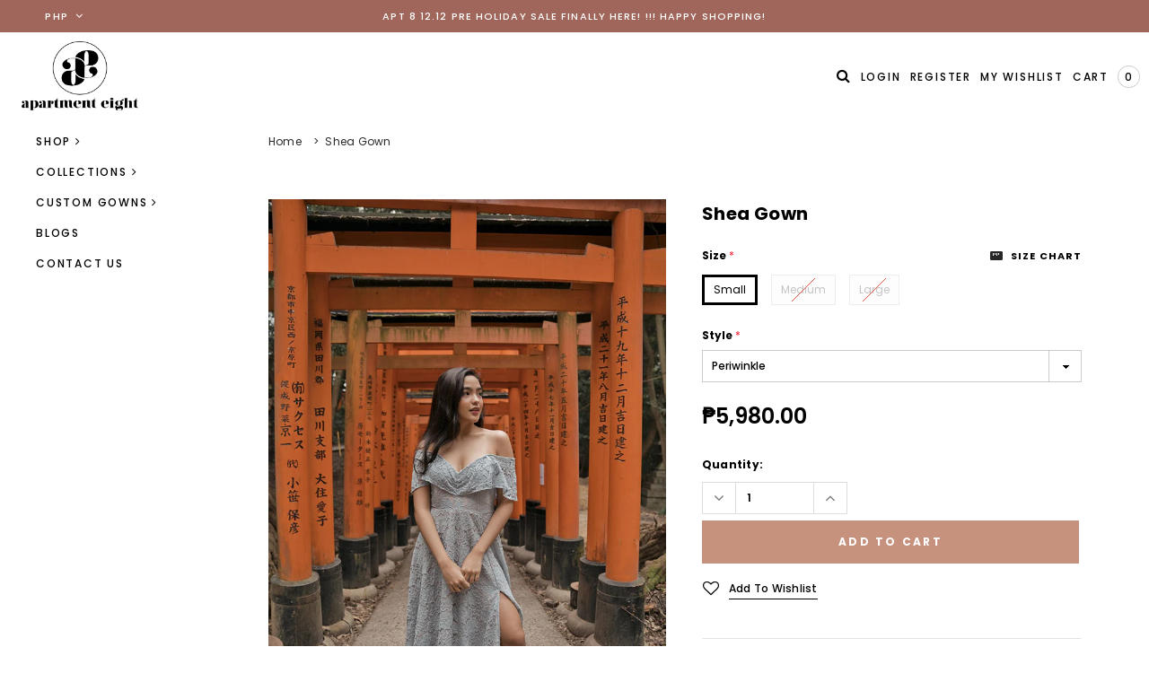

--- FILE ---
content_type: text/html; charset=utf-8
request_url: https://apartment8clothing.com/products/shea-gown
body_size: 29743
content:
<!doctype html>
<!--[if lt IE 7]><html class="no-js lt-ie9 lt-ie8 lt-ie7" lang="en"> <![endif]-->
<!--[if IE 7]><html class="no-js lt-ie9 lt-ie8" lang="en"> <![endif]-->
<!--[if IE 8]><html class="no-js lt-ie9" lang="en"> <![endif]-->
<!--[if IE 9 ]><html class="ie9 no-js"> <![endif]-->
<!--[if (gt IE 9)|!(IE)]><!--> <html class="no-js"> <!--<![endif]-->
<head>
<meta name="facebook-domain-verification" content="d6y3d76skf7bv96z5mqdw6gzc7dshf" />
  <!-- Basic page needs ================================================== -->
  <meta charset="utf-8">
  <meta http-equiv="X-UA-Compatible" content="IE=edge,chrome=1">

  <!-- Title and description ================================================== -->
  <title>
    Shea Gown &ndash; Apt 8 Clothing
  </title>

  

  <!-- Product meta ================================================== -->
  

  <meta property="og:url" content="https://apartment8clothing.com/products/shea-gown">
  <meta property="og:site_name" content="Apt 8 Clothing">
  <!-- /snippets/twitter-card.liquid -->





  <meta name="twitter:card" content="product">
  <meta name="twitter:title" content="Shea Gown">
  <meta name="twitter:description" content="">
  <meta name="twitter:image" content="https://apartment8clothing.com/cdn/shop/products/IMG_0963_medium.jpg?v=1601975021">
  <meta name="twitter:image:width" content="240">
  <meta name="twitter:image:height" content="240">
  <meta name="twitter:label1" content="Price">
  <meta name="twitter:data1" content="₱5,980.00 PHP">
  
  <meta name="twitter:label2" content="Brand">
  <meta name="twitter:data2" content="Apt 8 Clothing">
  



  <!-- Helpers ================================================== -->
  <link rel="canonical" href="https://apartment8clothing.com/products/shea-gown">
  <meta name="viewport" content="width=device-width,initial-scale=1">

  <!-- Favicon -->
  
  <link rel="shortcut icon" href="//apartment8clothing.com/cdn/shop/files/favwhite_32x32.png?v=1613545277" type="image/png">
  

  <!-- fonts -->
  
<script type="text/javascript">
  WebFontConfig = {
    google: { families: [ 
      
          'Poppins:100,200,300,400,500,600,700,800,900'
	  
      
      
      	
      		,
      	      
        'Poppins:100,200,300,400,500,600,700,800,900'
	  
      
      
      	
      		,
      	      
        'Poppins:100,200,300,400,500,600,700,800,900'
	  
      
      
    ] }
  };
  (function() {
    var wf = document.createElement('script');
    wf.src = ('https:' == document.location.protocol ? 'https' : 'http') +
      '://ajax.googleapis.com/ajax/libs/webfont/1/webfont.js';
    wf.type = 'text/javascript';
    wf.async = 'true';
    var s = document.getElementsByTagName('script')[0];
    s.parentNode.insertBefore(wf, s);
  })(); 
</script>


  <!-- Styles -->
  <link href="//apartment8clothing.com/cdn/shop/t/4/assets/bootstrap.min.css?v=61442760441457418461591934305" rel="stylesheet" type="text/css" media="all" />
<link rel="stylesheet" href="//maxcdn.bootstrapcdn.com/font-awesome/4.5.0/css/font-awesome.min.css">
<link rel="stylesheet" type="text/css" href="//cdn.jsdelivr.net/jquery.slick/1.6.0/slick.css"/>

<!-- Theme base and media queries -->
<link href="//apartment8clothing.com/cdn/shop/t/4/assets/owl.carousel.css?v=110508842938087914561591929812" rel="stylesheet" type="text/css" media="all" />
<link href="//apartment8clothing.com/cdn/shop/t/4/assets/owl.theme.css?v=168224275447839788901591929813" rel="stylesheet" type="text/css" media="all" />
<link href="//apartment8clothing.com/cdn/shop/t/4/assets/jcarousel.css?v=140402818170508073921591929792" rel="stylesheet" type="text/css" media="all" />
<link href="//apartment8clothing.com/cdn/shop/t/4/assets/selectize.bootstrap3.css?v=158289905666461930731591929816" rel="stylesheet" type="text/css" media="all" />

<link href="//apartment8clothing.com/cdn/shop/t/4/assets/jquery.fancybox.css?v=89610375720255671161591929798" rel="stylesheet" type="text/css" media="all" />

<link href="//apartment8clothing.com/cdn/shop/t/4/assets/component.css?v=49074273541257638221591929762" rel="stylesheet" type="text/css" media="all" />
<link href="//apartment8clothing.com/cdn/shop/t/4/assets/theme-styles.css?v=167609495922824314071696859399" rel="stylesheet" type="text/css" media="all" />
<link href="//apartment8clothing.com/cdn/shop/t/4/assets/theme-styles-setting.css?v=3408888863929868271591929847" rel="stylesheet" type="text/css" media="all" />
<link href="//apartment8clothing.com/cdn/shop/t/4/assets/theme-styles-responsive.css?v=68830877391719213801696859399" rel="stylesheet" type="text/css" media="all" />
<link href="//apartment8clothing.com/cdn/shop/t/4/assets/animate.css?v=107502980827701580791591929734" rel="stylesheet" type="text/css" media="all" />


  <!-- Scripts -->
  <script src="//ajax.googleapis.com/ajax/libs/jquery/1.11.0/jquery.min.js" type="text/javascript"></script>
<script src="//apartment8clothing.com/cdn/shop/t/4/assets/jquery-cookie.min.js?v=72365755745404048181591929793" type="text/javascript"></script>
<script src="//apartment8clothing.com/cdn/shop/t/4/assets/selectize.min.js?v=74685606144567451161591929816" type="text/javascript"></script>
<script src="//apartment8clothing.com/cdn/shop/t/4/assets/jquery.nicescroll.min.js?v=166122000064107150281591929802" type="text/javascript"></script>
<script src="https://cdnjs.cloudflare.com/ajax/libs/jquery.sticky/1.0.4/jquery.sticky.min.js"></script>
<script>
  window.ajax_cart = true;
  window.money_format = "₱{{amount}}";//"₱{{amount}} PHP";
  window.shop_currency = "PHP";
  window.show_multiple_currencies = false;
  window.loading_url = "//apartment8clothing.com/cdn/shop/t/4/assets/loading.gif?v=50837312686733260831591929810"; 
  window.use_color_swatch = true;
  window.product_image_resize = false;
  window.enable_sidebar_multiple_choice = true;
  window.dropdowncart_type = "hover";
  window.file_url = "//apartment8clothing.com/cdn/shop/files/?v=677";
  window.asset_url = "";
  window.images_size = {
    is_crop: false,
    ratio_width : 1,
    ratio_height : 1.35,
  };
  window.inventory_text = {
    in_stock: "In stock",
    many_in_stock: "Many in stock",
    out_of_stock: "Out of stock",
    add_to_cart: "Add to Cart",
    sold_out: "Sold Out",
    unavailable: "Out Of Stock"
  };
          
  window.multi_lang = false;
</script>



  <!-- Header hook for plugins ================================================== -->
  <script>window.performance && window.performance.mark && window.performance.mark('shopify.content_for_header.start');</script><meta id="shopify-digital-wallet" name="shopify-digital-wallet" content="/39801454750/digital_wallets/dialog">
<meta name="shopify-checkout-api-token" content="9087f044d79b05136de70bba80966b9d">
<meta id="in-context-paypal-metadata" data-shop-id="39801454750" data-venmo-supported="false" data-environment="production" data-locale="en_US" data-paypal-v4="true" data-currency="PHP">
<link rel="alternate" type="application/json+oembed" href="https://apartment8clothing.com/products/shea-gown.oembed">
<script async="async" src="/checkouts/internal/preloads.js?locale=en-PH"></script>
<script id="shopify-features" type="application/json">{"accessToken":"9087f044d79b05136de70bba80966b9d","betas":["rich-media-storefront-analytics"],"domain":"apartment8clothing.com","predictiveSearch":true,"shopId":39801454750,"locale":"en"}</script>
<script>var Shopify = Shopify || {};
Shopify.shop = "apt-8-clothing.myshopify.com";
Shopify.locale = "en";
Shopify.currency = {"active":"PHP","rate":"1.0"};
Shopify.country = "PH";
Shopify.theme = {"name":"Custom Nonah Designs","id":101637980318,"schema_name":"Brooklynk","schema_version":"1.0.0","theme_store_id":null,"role":"main"};
Shopify.theme.handle = "null";
Shopify.theme.style = {"id":null,"handle":null};
Shopify.cdnHost = "apartment8clothing.com/cdn";
Shopify.routes = Shopify.routes || {};
Shopify.routes.root = "/";</script>
<script type="module">!function(o){(o.Shopify=o.Shopify||{}).modules=!0}(window);</script>
<script>!function(o){function n(){var o=[];function n(){o.push(Array.prototype.slice.apply(arguments))}return n.q=o,n}var t=o.Shopify=o.Shopify||{};t.loadFeatures=n(),t.autoloadFeatures=n()}(window);</script>
<script id="shop-js-analytics" type="application/json">{"pageType":"product"}</script>
<script defer="defer" async type="module" src="//apartment8clothing.com/cdn/shopifycloud/shop-js/modules/v2/client.init-shop-cart-sync_BT-GjEfc.en.esm.js"></script>
<script defer="defer" async type="module" src="//apartment8clothing.com/cdn/shopifycloud/shop-js/modules/v2/chunk.common_D58fp_Oc.esm.js"></script>
<script defer="defer" async type="module" src="//apartment8clothing.com/cdn/shopifycloud/shop-js/modules/v2/chunk.modal_xMitdFEc.esm.js"></script>
<script type="module">
  await import("//apartment8clothing.com/cdn/shopifycloud/shop-js/modules/v2/client.init-shop-cart-sync_BT-GjEfc.en.esm.js");
await import("//apartment8clothing.com/cdn/shopifycloud/shop-js/modules/v2/chunk.common_D58fp_Oc.esm.js");
await import("//apartment8clothing.com/cdn/shopifycloud/shop-js/modules/v2/chunk.modal_xMitdFEc.esm.js");

  window.Shopify.SignInWithShop?.initShopCartSync?.({"fedCMEnabled":true,"windoidEnabled":true});

</script>
<script id="__st">var __st={"a":39801454750,"offset":28800,"reqid":"48f7ece5-3657-4449-b701-22a28a4e2294-1769388397","pageurl":"apartment8clothing.com\/products\/shea-gown","u":"3653922059d2","p":"product","rtyp":"product","rid":5788368928926};</script>
<script>window.ShopifyPaypalV4VisibilityTracking = true;</script>
<script id="captcha-bootstrap">!function(){'use strict';const t='contact',e='account',n='new_comment',o=[[t,t],['blogs',n],['comments',n],[t,'customer']],c=[[e,'customer_login'],[e,'guest_login'],[e,'recover_customer_password'],[e,'create_customer']],r=t=>t.map((([t,e])=>`form[action*='/${t}']:not([data-nocaptcha='true']) input[name='form_type'][value='${e}']`)).join(','),a=t=>()=>t?[...document.querySelectorAll(t)].map((t=>t.form)):[];function s(){const t=[...o],e=r(t);return a(e)}const i='password',u='form_key',d=['recaptcha-v3-token','g-recaptcha-response','h-captcha-response',i],f=()=>{try{return window.sessionStorage}catch{return}},m='__shopify_v',_=t=>t.elements[u];function p(t,e,n=!1){try{const o=window.sessionStorage,c=JSON.parse(o.getItem(e)),{data:r}=function(t){const{data:e,action:n}=t;return t[m]||n?{data:e,action:n}:{data:t,action:n}}(c);for(const[e,n]of Object.entries(r))t.elements[e]&&(t.elements[e].value=n);n&&o.removeItem(e)}catch(o){console.error('form repopulation failed',{error:o})}}const l='form_type',E='cptcha';function T(t){t.dataset[E]=!0}const w=window,h=w.document,L='Shopify',v='ce_forms',y='captcha';let A=!1;((t,e)=>{const n=(g='f06e6c50-85a8-45c8-87d0-21a2b65856fe',I='https://cdn.shopify.com/shopifycloud/storefront-forms-hcaptcha/ce_storefront_forms_captcha_hcaptcha.v1.5.2.iife.js',D={infoText:'Protected by hCaptcha',privacyText:'Privacy',termsText:'Terms'},(t,e,n)=>{const o=w[L][v],c=o.bindForm;if(c)return c(t,g,e,D).then(n);var r;o.q.push([[t,g,e,D],n]),r=I,A||(h.body.append(Object.assign(h.createElement('script'),{id:'captcha-provider',async:!0,src:r})),A=!0)});var g,I,D;w[L]=w[L]||{},w[L][v]=w[L][v]||{},w[L][v].q=[],w[L][y]=w[L][y]||{},w[L][y].protect=function(t,e){n(t,void 0,e),T(t)},Object.freeze(w[L][y]),function(t,e,n,w,h,L){const[v,y,A,g]=function(t,e,n){const i=e?o:[],u=t?c:[],d=[...i,...u],f=r(d),m=r(i),_=r(d.filter((([t,e])=>n.includes(e))));return[a(f),a(m),a(_),s()]}(w,h,L),I=t=>{const e=t.target;return e instanceof HTMLFormElement?e:e&&e.form},D=t=>v().includes(t);t.addEventListener('submit',(t=>{const e=I(t);if(!e)return;const n=D(e)&&!e.dataset.hcaptchaBound&&!e.dataset.recaptchaBound,o=_(e),c=g().includes(e)&&(!o||!o.value);(n||c)&&t.preventDefault(),c&&!n&&(function(t){try{if(!f())return;!function(t){const e=f();if(!e)return;const n=_(t);if(!n)return;const o=n.value;o&&e.removeItem(o)}(t);const e=Array.from(Array(32),(()=>Math.random().toString(36)[2])).join('');!function(t,e){_(t)||t.append(Object.assign(document.createElement('input'),{type:'hidden',name:u})),t.elements[u].value=e}(t,e),function(t,e){const n=f();if(!n)return;const o=[...t.querySelectorAll(`input[type='${i}']`)].map((({name:t})=>t)),c=[...d,...o],r={};for(const[a,s]of new FormData(t).entries())c.includes(a)||(r[a]=s);n.setItem(e,JSON.stringify({[m]:1,action:t.action,data:r}))}(t,e)}catch(e){console.error('failed to persist form',e)}}(e),e.submit())}));const S=(t,e)=>{t&&!t.dataset[E]&&(n(t,e.some((e=>e===t))),T(t))};for(const o of['focusin','change'])t.addEventListener(o,(t=>{const e=I(t);D(e)&&S(e,y())}));const B=e.get('form_key'),M=e.get(l),P=B&&M;t.addEventListener('DOMContentLoaded',(()=>{const t=y();if(P)for(const e of t)e.elements[l].value===M&&p(e,B);[...new Set([...A(),...v().filter((t=>'true'===t.dataset.shopifyCaptcha))])].forEach((e=>S(e,t)))}))}(h,new URLSearchParams(w.location.search),n,t,e,['guest_login'])})(!0,!0)}();</script>
<script integrity="sha256-4kQ18oKyAcykRKYeNunJcIwy7WH5gtpwJnB7kiuLZ1E=" data-source-attribution="shopify.loadfeatures" defer="defer" src="//apartment8clothing.com/cdn/shopifycloud/storefront/assets/storefront/load_feature-a0a9edcb.js" crossorigin="anonymous"></script>
<script data-source-attribution="shopify.dynamic_checkout.dynamic.init">var Shopify=Shopify||{};Shopify.PaymentButton=Shopify.PaymentButton||{isStorefrontPortableWallets:!0,init:function(){window.Shopify.PaymentButton.init=function(){};var t=document.createElement("script");t.src="https://apartment8clothing.com/cdn/shopifycloud/portable-wallets/latest/portable-wallets.en.js",t.type="module",document.head.appendChild(t)}};
</script>
<script data-source-attribution="shopify.dynamic_checkout.buyer_consent">
  function portableWalletsHideBuyerConsent(e){var t=document.getElementById("shopify-buyer-consent"),n=document.getElementById("shopify-subscription-policy-button");t&&n&&(t.classList.add("hidden"),t.setAttribute("aria-hidden","true"),n.removeEventListener("click",e))}function portableWalletsShowBuyerConsent(e){var t=document.getElementById("shopify-buyer-consent"),n=document.getElementById("shopify-subscription-policy-button");t&&n&&(t.classList.remove("hidden"),t.removeAttribute("aria-hidden"),n.addEventListener("click",e))}window.Shopify?.PaymentButton&&(window.Shopify.PaymentButton.hideBuyerConsent=portableWalletsHideBuyerConsent,window.Shopify.PaymentButton.showBuyerConsent=portableWalletsShowBuyerConsent);
</script>
<script data-source-attribution="shopify.dynamic_checkout.cart.bootstrap">document.addEventListener("DOMContentLoaded",(function(){function t(){return document.querySelector("shopify-accelerated-checkout-cart, shopify-accelerated-checkout")}if(t())Shopify.PaymentButton.init();else{new MutationObserver((function(e,n){t()&&(Shopify.PaymentButton.init(),n.disconnect())})).observe(document.body,{childList:!0,subtree:!0})}}));
</script>
<link id="shopify-accelerated-checkout-styles" rel="stylesheet" media="screen" href="https://apartment8clothing.com/cdn/shopifycloud/portable-wallets/latest/accelerated-checkout-backwards-compat.css" crossorigin="anonymous">
<style id="shopify-accelerated-checkout-cart">
        #shopify-buyer-consent {
  margin-top: 1em;
  display: inline-block;
  width: 100%;
}

#shopify-buyer-consent.hidden {
  display: none;
}

#shopify-subscription-policy-button {
  background: none;
  border: none;
  padding: 0;
  text-decoration: underline;
  font-size: inherit;
  cursor: pointer;
}

#shopify-subscription-policy-button::before {
  box-shadow: none;
}

      </style>
<script id="sections-script" data-sections="related-products,sidebar" defer="defer" src="//apartment8clothing.com/cdn/shop/t/4/compiled_assets/scripts.js?v=677"></script>
<script>window.performance && window.performance.mark && window.performance.mark('shopify.content_for_header.end');</script>

  <!--[if lt IE 9]>
<script src="//html5shiv.googlecode.com/svn/trunk/html5.js" type="text/javascript"></script>
<![endif]-->

  
  

<meta property="og:image" content="https://cdn.shopify.com/s/files/1/0398/0145/4750/products/IMG_0963.jpg?v=1601975021" />
<meta property="og:image:secure_url" content="https://cdn.shopify.com/s/files/1/0398/0145/4750/products/IMG_0963.jpg?v=1601975021" />
<meta property="og:image:width" content="3648" />
<meta property="og:image:height" content="4560" />
<link href="https://monorail-edge.shopifysvc.com" rel="dns-prefetch">
<script>(function(){if ("sendBeacon" in navigator && "performance" in window) {try {var session_token_from_headers = performance.getEntriesByType('navigation')[0].serverTiming.find(x => x.name == '_s').description;} catch {var session_token_from_headers = undefined;}var session_cookie_matches = document.cookie.match(/_shopify_s=([^;]*)/);var session_token_from_cookie = session_cookie_matches && session_cookie_matches.length === 2 ? session_cookie_matches[1] : "";var session_token = session_token_from_headers || session_token_from_cookie || "";function handle_abandonment_event(e) {var entries = performance.getEntries().filter(function(entry) {return /monorail-edge.shopifysvc.com/.test(entry.name);});if (!window.abandonment_tracked && entries.length === 0) {window.abandonment_tracked = true;var currentMs = Date.now();var navigation_start = performance.timing.navigationStart;var payload = {shop_id: 39801454750,url: window.location.href,navigation_start,duration: currentMs - navigation_start,session_token,page_type: "product"};window.navigator.sendBeacon("https://monorail-edge.shopifysvc.com/v1/produce", JSON.stringify({schema_id: "online_store_buyer_site_abandonment/1.1",payload: payload,metadata: {event_created_at_ms: currentMs,event_sent_at_ms: currentMs}}));}}window.addEventListener('pagehide', handle_abandonment_event);}}());</script>
<script id="web-pixels-manager-setup">(function e(e,d,r,n,o){if(void 0===o&&(o={}),!Boolean(null===(a=null===(i=window.Shopify)||void 0===i?void 0:i.analytics)||void 0===a?void 0:a.replayQueue)){var i,a;window.Shopify=window.Shopify||{};var t=window.Shopify;t.analytics=t.analytics||{};var s=t.analytics;s.replayQueue=[],s.publish=function(e,d,r){return s.replayQueue.push([e,d,r]),!0};try{self.performance.mark("wpm:start")}catch(e){}var l=function(){var e={modern:/Edge?\/(1{2}[4-9]|1[2-9]\d|[2-9]\d{2}|\d{4,})\.\d+(\.\d+|)|Firefox\/(1{2}[4-9]|1[2-9]\d|[2-9]\d{2}|\d{4,})\.\d+(\.\d+|)|Chrom(ium|e)\/(9{2}|\d{3,})\.\d+(\.\d+|)|(Maci|X1{2}).+ Version\/(15\.\d+|(1[6-9]|[2-9]\d|\d{3,})\.\d+)([,.]\d+|)( \(\w+\)|)( Mobile\/\w+|) Safari\/|Chrome.+OPR\/(9{2}|\d{3,})\.\d+\.\d+|(CPU[ +]OS|iPhone[ +]OS|CPU[ +]iPhone|CPU IPhone OS|CPU iPad OS)[ +]+(15[._]\d+|(1[6-9]|[2-9]\d|\d{3,})[._]\d+)([._]\d+|)|Android:?[ /-](13[3-9]|1[4-9]\d|[2-9]\d{2}|\d{4,})(\.\d+|)(\.\d+|)|Android.+Firefox\/(13[5-9]|1[4-9]\d|[2-9]\d{2}|\d{4,})\.\d+(\.\d+|)|Android.+Chrom(ium|e)\/(13[3-9]|1[4-9]\d|[2-9]\d{2}|\d{4,})\.\d+(\.\d+|)|SamsungBrowser\/([2-9]\d|\d{3,})\.\d+/,legacy:/Edge?\/(1[6-9]|[2-9]\d|\d{3,})\.\d+(\.\d+|)|Firefox\/(5[4-9]|[6-9]\d|\d{3,})\.\d+(\.\d+|)|Chrom(ium|e)\/(5[1-9]|[6-9]\d|\d{3,})\.\d+(\.\d+|)([\d.]+$|.*Safari\/(?![\d.]+ Edge\/[\d.]+$))|(Maci|X1{2}).+ Version\/(10\.\d+|(1[1-9]|[2-9]\d|\d{3,})\.\d+)([,.]\d+|)( \(\w+\)|)( Mobile\/\w+|) Safari\/|Chrome.+OPR\/(3[89]|[4-9]\d|\d{3,})\.\d+\.\d+|(CPU[ +]OS|iPhone[ +]OS|CPU[ +]iPhone|CPU IPhone OS|CPU iPad OS)[ +]+(10[._]\d+|(1[1-9]|[2-9]\d|\d{3,})[._]\d+)([._]\d+|)|Android:?[ /-](13[3-9]|1[4-9]\d|[2-9]\d{2}|\d{4,})(\.\d+|)(\.\d+|)|Mobile Safari.+OPR\/([89]\d|\d{3,})\.\d+\.\d+|Android.+Firefox\/(13[5-9]|1[4-9]\d|[2-9]\d{2}|\d{4,})\.\d+(\.\d+|)|Android.+Chrom(ium|e)\/(13[3-9]|1[4-9]\d|[2-9]\d{2}|\d{4,})\.\d+(\.\d+|)|Android.+(UC? ?Browser|UCWEB|U3)[ /]?(15\.([5-9]|\d{2,})|(1[6-9]|[2-9]\d|\d{3,})\.\d+)\.\d+|SamsungBrowser\/(5\.\d+|([6-9]|\d{2,})\.\d+)|Android.+MQ{2}Browser\/(14(\.(9|\d{2,})|)|(1[5-9]|[2-9]\d|\d{3,})(\.\d+|))(\.\d+|)|K[Aa][Ii]OS\/(3\.\d+|([4-9]|\d{2,})\.\d+)(\.\d+|)/},d=e.modern,r=e.legacy,n=navigator.userAgent;return n.match(d)?"modern":n.match(r)?"legacy":"unknown"}(),u="modern"===l?"modern":"legacy",c=(null!=n?n:{modern:"",legacy:""})[u],f=function(e){return[e.baseUrl,"/wpm","/b",e.hashVersion,"modern"===e.buildTarget?"m":"l",".js"].join("")}({baseUrl:d,hashVersion:r,buildTarget:u}),m=function(e){var d=e.version,r=e.bundleTarget,n=e.surface,o=e.pageUrl,i=e.monorailEndpoint;return{emit:function(e){var a=e.status,t=e.errorMsg,s=(new Date).getTime(),l=JSON.stringify({metadata:{event_sent_at_ms:s},events:[{schema_id:"web_pixels_manager_load/3.1",payload:{version:d,bundle_target:r,page_url:o,status:a,surface:n,error_msg:t},metadata:{event_created_at_ms:s}}]});if(!i)return console&&console.warn&&console.warn("[Web Pixels Manager] No Monorail endpoint provided, skipping logging."),!1;try{return self.navigator.sendBeacon.bind(self.navigator)(i,l)}catch(e){}var u=new XMLHttpRequest;try{return u.open("POST",i,!0),u.setRequestHeader("Content-Type","text/plain"),u.send(l),!0}catch(e){return console&&console.warn&&console.warn("[Web Pixels Manager] Got an unhandled error while logging to Monorail."),!1}}}}({version:r,bundleTarget:l,surface:e.surface,pageUrl:self.location.href,monorailEndpoint:e.monorailEndpoint});try{o.browserTarget=l,function(e){var d=e.src,r=e.async,n=void 0===r||r,o=e.onload,i=e.onerror,a=e.sri,t=e.scriptDataAttributes,s=void 0===t?{}:t,l=document.createElement("script"),u=document.querySelector("head"),c=document.querySelector("body");if(l.async=n,l.src=d,a&&(l.integrity=a,l.crossOrigin="anonymous"),s)for(var f in s)if(Object.prototype.hasOwnProperty.call(s,f))try{l.dataset[f]=s[f]}catch(e){}if(o&&l.addEventListener("load",o),i&&l.addEventListener("error",i),u)u.appendChild(l);else{if(!c)throw new Error("Did not find a head or body element to append the script");c.appendChild(l)}}({src:f,async:!0,onload:function(){if(!function(){var e,d;return Boolean(null===(d=null===(e=window.Shopify)||void 0===e?void 0:e.analytics)||void 0===d?void 0:d.initialized)}()){var d=window.webPixelsManager.init(e)||void 0;if(d){var r=window.Shopify.analytics;r.replayQueue.forEach((function(e){var r=e[0],n=e[1],o=e[2];d.publishCustomEvent(r,n,o)})),r.replayQueue=[],r.publish=d.publishCustomEvent,r.visitor=d.visitor,r.initialized=!0}}},onerror:function(){return m.emit({status:"failed",errorMsg:"".concat(f," has failed to load")})},sri:function(e){var d=/^sha384-[A-Za-z0-9+/=]+$/;return"string"==typeof e&&d.test(e)}(c)?c:"",scriptDataAttributes:o}),m.emit({status:"loading"})}catch(e){m.emit({status:"failed",errorMsg:(null==e?void 0:e.message)||"Unknown error"})}}})({shopId: 39801454750,storefrontBaseUrl: "https://apartment8clothing.com",extensionsBaseUrl: "https://extensions.shopifycdn.com/cdn/shopifycloud/web-pixels-manager",monorailEndpoint: "https://monorail-edge.shopifysvc.com/unstable/produce_batch",surface: "storefront-renderer",enabledBetaFlags: ["2dca8a86"],webPixelsConfigList: [{"id":"208601336","configuration":"{\"pixel_id\":\"3404704302949992\",\"pixel_type\":\"facebook_pixel\",\"metaapp_system_user_token\":\"-\"}","eventPayloadVersion":"v1","runtimeContext":"OPEN","scriptVersion":"ca16bc87fe92b6042fbaa3acc2fbdaa6","type":"APP","apiClientId":2329312,"privacyPurposes":["ANALYTICS","MARKETING","SALE_OF_DATA"],"dataSharingAdjustments":{"protectedCustomerApprovalScopes":["read_customer_address","read_customer_email","read_customer_name","read_customer_personal_data","read_customer_phone"]}},{"id":"shopify-app-pixel","configuration":"{}","eventPayloadVersion":"v1","runtimeContext":"STRICT","scriptVersion":"0450","apiClientId":"shopify-pixel","type":"APP","privacyPurposes":["ANALYTICS","MARKETING"]},{"id":"shopify-custom-pixel","eventPayloadVersion":"v1","runtimeContext":"LAX","scriptVersion":"0450","apiClientId":"shopify-pixel","type":"CUSTOM","privacyPurposes":["ANALYTICS","MARKETING"]}],isMerchantRequest: false,initData: {"shop":{"name":"Apt 8 Clothing","paymentSettings":{"currencyCode":"PHP"},"myshopifyDomain":"apt-8-clothing.myshopify.com","countryCode":"PH","storefrontUrl":"https:\/\/apartment8clothing.com"},"customer":null,"cart":null,"checkout":null,"productVariants":[{"price":{"amount":5980.0,"currencyCode":"PHP"},"product":{"title":"Shea Gown","vendor":"Apt 8 Clothing","id":"5788368928926","untranslatedTitle":"Shea Gown","url":"\/products\/shea-gown","type":"Gown"},"id":"36491640373406","image":{"src":"\/\/apartment8clothing.com\/cdn\/shop\/products\/454661B5-92A3-4C09-BD6D-70F50A894A50.jpg?v=1601975021"},"sku":"","title":"Small \/ Periwinkle","untranslatedTitle":"Small \/ Periwinkle"},{"price":{"amount":5980.0,"currencyCode":"PHP"},"product":{"title":"Shea Gown","vendor":"Apt 8 Clothing","id":"5788368928926","untranslatedTitle":"Shea Gown","url":"\/products\/shea-gown","type":"Gown"},"id":"36491640406174","image":{"src":"\/\/apartment8clothing.com\/cdn\/shop\/products\/IMG_0963.jpg?v=1601975021"},"sku":"","title":"Small \/ Beige","untranslatedTitle":"Small \/ Beige"},{"price":{"amount":5980.0,"currencyCode":"PHP"},"product":{"title":"Shea Gown","vendor":"Apt 8 Clothing","id":"5788368928926","untranslatedTitle":"Shea Gown","url":"\/products\/shea-gown","type":"Gown"},"id":"36491640471710","image":{"src":"\/\/apartment8clothing.com\/cdn\/shop\/products\/IMG_0963.jpg?v=1601975021"},"sku":"","title":"Medium \/ Periwinkle","untranslatedTitle":"Medium \/ Periwinkle"},{"price":{"amount":5980.0,"currencyCode":"PHP"},"product":{"title":"Shea Gown","vendor":"Apt 8 Clothing","id":"5788368928926","untranslatedTitle":"Shea Gown","url":"\/products\/shea-gown","type":"Gown"},"id":"36491640537246","image":{"src":"\/\/apartment8clothing.com\/cdn\/shop\/products\/IMG_0963.jpg?v=1601975021"},"sku":"","title":"Medium \/ Beige","untranslatedTitle":"Medium \/ Beige"},{"price":{"amount":5980.0,"currencyCode":"PHP"},"product":{"title":"Shea Gown","vendor":"Apt 8 Clothing","id":"5788368928926","untranslatedTitle":"Shea Gown","url":"\/products\/shea-gown","type":"Gown"},"id":"36491640602782","image":{"src":"\/\/apartment8clothing.com\/cdn\/shop\/products\/IMG_0963.jpg?v=1601975021"},"sku":"","title":"Large \/ Periwinkle","untranslatedTitle":"Large \/ Periwinkle"},{"price":{"amount":5980.0,"currencyCode":"PHP"},"product":{"title":"Shea Gown","vendor":"Apt 8 Clothing","id":"5788368928926","untranslatedTitle":"Shea Gown","url":"\/products\/shea-gown","type":"Gown"},"id":"36491640635550","image":{"src":"\/\/apartment8clothing.com\/cdn\/shop\/products\/IMG_0963.jpg?v=1601975021"},"sku":"","title":"Large \/ Beige","untranslatedTitle":"Large \/ Beige"}],"purchasingCompany":null},},"https://apartment8clothing.com/cdn","fcfee988w5aeb613cpc8e4bc33m6693e112",{"modern":"","legacy":""},{"shopId":"39801454750","storefrontBaseUrl":"https:\/\/apartment8clothing.com","extensionBaseUrl":"https:\/\/extensions.shopifycdn.com\/cdn\/shopifycloud\/web-pixels-manager","surface":"storefront-renderer","enabledBetaFlags":"[\"2dca8a86\"]","isMerchantRequest":"false","hashVersion":"fcfee988w5aeb613cpc8e4bc33m6693e112","publish":"custom","events":"[[\"page_viewed\",{}],[\"product_viewed\",{\"productVariant\":{\"price\":{\"amount\":5980.0,\"currencyCode\":\"PHP\"},\"product\":{\"title\":\"Shea Gown\",\"vendor\":\"Apt 8 Clothing\",\"id\":\"5788368928926\",\"untranslatedTitle\":\"Shea Gown\",\"url\":\"\/products\/shea-gown\",\"type\":\"Gown\"},\"id\":\"36491640373406\",\"image\":{\"src\":\"\/\/apartment8clothing.com\/cdn\/shop\/products\/454661B5-92A3-4C09-BD6D-70F50A894A50.jpg?v=1601975021\"},\"sku\":\"\",\"title\":\"Small \/ Periwinkle\",\"untranslatedTitle\":\"Small \/ Periwinkle\"}}]]"});</script><script>
  window.ShopifyAnalytics = window.ShopifyAnalytics || {};
  window.ShopifyAnalytics.meta = window.ShopifyAnalytics.meta || {};
  window.ShopifyAnalytics.meta.currency = 'PHP';
  var meta = {"product":{"id":5788368928926,"gid":"gid:\/\/shopify\/Product\/5788368928926","vendor":"Apt 8 Clothing","type":"Gown","handle":"shea-gown","variants":[{"id":36491640373406,"price":598000,"name":"Shea Gown - Small \/ Periwinkle","public_title":"Small \/ Periwinkle","sku":""},{"id":36491640406174,"price":598000,"name":"Shea Gown - Small \/ Beige","public_title":"Small \/ Beige","sku":""},{"id":36491640471710,"price":598000,"name":"Shea Gown - Medium \/ Periwinkle","public_title":"Medium \/ Periwinkle","sku":""},{"id":36491640537246,"price":598000,"name":"Shea Gown - Medium \/ Beige","public_title":"Medium \/ Beige","sku":""},{"id":36491640602782,"price":598000,"name":"Shea Gown - Large \/ Periwinkle","public_title":"Large \/ Periwinkle","sku":""},{"id":36491640635550,"price":598000,"name":"Shea Gown - Large \/ Beige","public_title":"Large \/ Beige","sku":""}],"remote":false},"page":{"pageType":"product","resourceType":"product","resourceId":5788368928926,"requestId":"48f7ece5-3657-4449-b701-22a28a4e2294-1769388397"}};
  for (var attr in meta) {
    window.ShopifyAnalytics.meta[attr] = meta[attr];
  }
</script>
<script class="analytics">
  (function () {
    var customDocumentWrite = function(content) {
      var jquery = null;

      if (window.jQuery) {
        jquery = window.jQuery;
      } else if (window.Checkout && window.Checkout.$) {
        jquery = window.Checkout.$;
      }

      if (jquery) {
        jquery('body').append(content);
      }
    };

    var hasLoggedConversion = function(token) {
      if (token) {
        return document.cookie.indexOf('loggedConversion=' + token) !== -1;
      }
      return false;
    }

    var setCookieIfConversion = function(token) {
      if (token) {
        var twoMonthsFromNow = new Date(Date.now());
        twoMonthsFromNow.setMonth(twoMonthsFromNow.getMonth() + 2);

        document.cookie = 'loggedConversion=' + token + '; expires=' + twoMonthsFromNow;
      }
    }

    var trekkie = window.ShopifyAnalytics.lib = window.trekkie = window.trekkie || [];
    if (trekkie.integrations) {
      return;
    }
    trekkie.methods = [
      'identify',
      'page',
      'ready',
      'track',
      'trackForm',
      'trackLink'
    ];
    trekkie.factory = function(method) {
      return function() {
        var args = Array.prototype.slice.call(arguments);
        args.unshift(method);
        trekkie.push(args);
        return trekkie;
      };
    };
    for (var i = 0; i < trekkie.methods.length; i++) {
      var key = trekkie.methods[i];
      trekkie[key] = trekkie.factory(key);
    }
    trekkie.load = function(config) {
      trekkie.config = config || {};
      trekkie.config.initialDocumentCookie = document.cookie;
      var first = document.getElementsByTagName('script')[0];
      var script = document.createElement('script');
      script.type = 'text/javascript';
      script.onerror = function(e) {
        var scriptFallback = document.createElement('script');
        scriptFallback.type = 'text/javascript';
        scriptFallback.onerror = function(error) {
                var Monorail = {
      produce: function produce(monorailDomain, schemaId, payload) {
        var currentMs = new Date().getTime();
        var event = {
          schema_id: schemaId,
          payload: payload,
          metadata: {
            event_created_at_ms: currentMs,
            event_sent_at_ms: currentMs
          }
        };
        return Monorail.sendRequest("https://" + monorailDomain + "/v1/produce", JSON.stringify(event));
      },
      sendRequest: function sendRequest(endpointUrl, payload) {
        // Try the sendBeacon API
        if (window && window.navigator && typeof window.navigator.sendBeacon === 'function' && typeof window.Blob === 'function' && !Monorail.isIos12()) {
          var blobData = new window.Blob([payload], {
            type: 'text/plain'
          });

          if (window.navigator.sendBeacon(endpointUrl, blobData)) {
            return true;
          } // sendBeacon was not successful

        } // XHR beacon

        var xhr = new XMLHttpRequest();

        try {
          xhr.open('POST', endpointUrl);
          xhr.setRequestHeader('Content-Type', 'text/plain');
          xhr.send(payload);
        } catch (e) {
          console.log(e);
        }

        return false;
      },
      isIos12: function isIos12() {
        return window.navigator.userAgent.lastIndexOf('iPhone; CPU iPhone OS 12_') !== -1 || window.navigator.userAgent.lastIndexOf('iPad; CPU OS 12_') !== -1;
      }
    };
    Monorail.produce('monorail-edge.shopifysvc.com',
      'trekkie_storefront_load_errors/1.1',
      {shop_id: 39801454750,
      theme_id: 101637980318,
      app_name: "storefront",
      context_url: window.location.href,
      source_url: "//apartment8clothing.com/cdn/s/trekkie.storefront.8d95595f799fbf7e1d32231b9a28fd43b70c67d3.min.js"});

        };
        scriptFallback.async = true;
        scriptFallback.src = '//apartment8clothing.com/cdn/s/trekkie.storefront.8d95595f799fbf7e1d32231b9a28fd43b70c67d3.min.js';
        first.parentNode.insertBefore(scriptFallback, first);
      };
      script.async = true;
      script.src = '//apartment8clothing.com/cdn/s/trekkie.storefront.8d95595f799fbf7e1d32231b9a28fd43b70c67d3.min.js';
      first.parentNode.insertBefore(script, first);
    };
    trekkie.load(
      {"Trekkie":{"appName":"storefront","development":false,"defaultAttributes":{"shopId":39801454750,"isMerchantRequest":null,"themeId":101637980318,"themeCityHash":"5838072468198820238","contentLanguage":"en","currency":"PHP","eventMetadataId":"17a734c7-9eaf-4a29-81ac-30a7b6fec808"},"isServerSideCookieWritingEnabled":true,"monorailRegion":"shop_domain","enabledBetaFlags":["65f19447"]},"Session Attribution":{},"S2S":{"facebookCapiEnabled":true,"source":"trekkie-storefront-renderer","apiClientId":580111}}
    );

    var loaded = false;
    trekkie.ready(function() {
      if (loaded) return;
      loaded = true;

      window.ShopifyAnalytics.lib = window.trekkie;

      var originalDocumentWrite = document.write;
      document.write = customDocumentWrite;
      try { window.ShopifyAnalytics.merchantGoogleAnalytics.call(this); } catch(error) {};
      document.write = originalDocumentWrite;

      window.ShopifyAnalytics.lib.page(null,{"pageType":"product","resourceType":"product","resourceId":5788368928926,"requestId":"48f7ece5-3657-4449-b701-22a28a4e2294-1769388397","shopifyEmitted":true});

      var match = window.location.pathname.match(/checkouts\/(.+)\/(thank_you|post_purchase)/)
      var token = match? match[1]: undefined;
      if (!hasLoggedConversion(token)) {
        setCookieIfConversion(token);
        window.ShopifyAnalytics.lib.track("Viewed Product",{"currency":"PHP","variantId":36491640373406,"productId":5788368928926,"productGid":"gid:\/\/shopify\/Product\/5788368928926","name":"Shea Gown - Small \/ Periwinkle","price":"5980.00","sku":"","brand":"Apt 8 Clothing","variant":"Small \/ Periwinkle","category":"Gown","nonInteraction":true,"remote":false},undefined,undefined,{"shopifyEmitted":true});
      window.ShopifyAnalytics.lib.track("monorail:\/\/trekkie_storefront_viewed_product\/1.1",{"currency":"PHP","variantId":36491640373406,"productId":5788368928926,"productGid":"gid:\/\/shopify\/Product\/5788368928926","name":"Shea Gown - Small \/ Periwinkle","price":"5980.00","sku":"","brand":"Apt 8 Clothing","variant":"Small \/ Periwinkle","category":"Gown","nonInteraction":true,"remote":false,"referer":"https:\/\/apartment8clothing.com\/products\/shea-gown"});
      }
    });


        var eventsListenerScript = document.createElement('script');
        eventsListenerScript.async = true;
        eventsListenerScript.src = "//apartment8clothing.com/cdn/shopifycloud/storefront/assets/shop_events_listener-3da45d37.js";
        document.getElementsByTagName('head')[0].appendChild(eventsListenerScript);

})();</script>
<script
  defer
  src="https://apartment8clothing.com/cdn/shopifycloud/perf-kit/shopify-perf-kit-3.0.4.min.js"
  data-application="storefront-renderer"
  data-shop-id="39801454750"
  data-render-region="gcp-us-east1"
  data-page-type="product"
  data-theme-instance-id="101637980318"
  data-theme-name="Brooklynk"
  data-theme-version="1.0.0"
  data-monorail-region="shop_domain"
  data-resource-timing-sampling-rate="10"
  data-shs="true"
  data-shs-beacon="true"
  data-shs-export-with-fetch="true"
  data-shs-logs-sample-rate="1"
  data-shs-beacon-endpoint="https://apartment8clothing.com/api/collect"
></script>
</head>







<script>
$(function() {
  // Current Ajax request.
  var currentAjaxRequest = null;
  // Grabbing all search forms on the page, and adding a .search-results list to each.
  var searchForms = $('form[action="/search"]').css('position','relative').each(function() {
    // Grabbing text input.
    var input = $(this).find('input[name="q"]');
    // Adding a list for showing search results.
    var offSet = input.position().top + input.innerHeight();
    $('<ul class="search-results"></ul>').css( { 'position': 'absolute', 'left': '0px', 'top': offSet } ).appendTo($(this)).hide();    
    // Listening to keyup and change on the text field within these search forms.
    input.attr('autocomplete', 'off').bind('keyup change', function() {
      // What's the search term?
      var term = $(this).val();
      // What's the search form?
      var form = $(this).closest('form');
      // What's the search URL?
      var searchURL = '/search?type=product&q=' + term;
      // What's the search results list?
      var resultsList = form.find('.search-results');
      // If that's a new term and it contains at least 3 characters.
      if (term.length > 3 && term != $(this).attr('data-old-term')) {
        // Saving old query.
        $(this).attr('data-old-term', term);
        // Killing any Ajax request that's currently being processed.
        if (currentAjaxRequest != null) currentAjaxRequest.abort();
        // Pulling results.
        currentAjaxRequest = $.getJSON(searchURL + '&view=json', function(data) {
          // Reset results.
          resultsList.empty();
          // If we have no results.
          if(data.results_count == 0) {
            // resultsList.html('<li><span class="title">No results.</span></li>');
            // resultsList.fadeIn(200);
            resultsList.hide();
          } else {
            // If we have results.
            $.each(data.results, function(index, item) {
              var link = $('<a></a>').attr('href', item.url);
              link.append('<span class="thumbnail"><img src="' + item.thumbnail + '" /></span>');
              
               link.append('<span class="title">' + item.title2 + '</span>')
              
              
              link.wrap('<li></li>');
              resultsList.append(link.parent());
            });
            // The Ajax request will return at the most 10 results.
            // If there are more than 10, let's link to the search results page.
            if(data.results_count > 10) {
              resultsList.append('<li><span class="title"><a href="' + searchURL + '">See all results (' + data.results_count + ')</a></span></li>');
            }
            resultsList.fadeIn(200);
          }        
        });
      }
    });
  });
  // Clicking outside makes the results disappear.
  $('body').bind('click', function(){
    $('.search-results').hide();
  });
});
</script>

<!-- Some styles to get you started. -->
<style>
  .have-fixed .search-results{top:37px!important;}
.search-results {
  z-index: 9;
  list-style-type: none;   
  width:100%;
  margin: 0;
  padding: 0;
  background: #ffffff;
  border: 1px solid #d4d4d4;
  border-radius: 0px;
  -webkit-box-shadow: 0px 4px 7px 0px rgba(0,0,0,0.1);
  box-shadow: 0px 4px 7px 0px rgba(0,0,0,0.1);
  overflow: hidden;
  right:0px;
      left: initial!important;
}
.search-results li {
  display: block;
  width: 100%;
/*   height: 47px; */
  margin: 0;
  padding: 0;
  border-top: 1px solid #d4d4d4;
  overflow: hidden;
  display: flex;
  align-items: center;
  font-size:12px;
}
.search-results li:first-child {
  border-top: none;
}
  .search-results li:nth-child(2n+2){
    background:#F5F5F5
}
.search-results .title {
  float: left;
  width: 192px;
  padding-left: 8px;
  white-space: nowrap;
  overflow: hidden;
  /* The text-overflow property is supported in all major browsers. */
  text-overflow: ellipsis;
  -o-text-overflow: ellipsis;
  text-align: left;
  height:40px;
  line-height:40px;
}
.search-results .thumbnail {
  float: left;
      border-radius: 0px;
  display: block;
  width: 50px;
  height: 50px;    
  margin: 3px 0 3px 8px;
  padding: 0;
  text-align: center;
  overflow: hidden;
}
.search-results li a{
    display: flex;
    align-items: center;
    font-size:12px;
  max-width:100%;
}
  
.search-results li:nth-child(2n+2){
    background:#F5F5F5
}
.search-results  .title a{
    font-family: Karla, sans-serif;
    font-size: 13px;
    font-weight:600;
    color: #2c8cce;
    margin-left:5px;
}

</style>

<body id="shea-gown" class="main-content1 template-product" >
  

<script type="application/ld+json">
{
  "@context": "http://schema.org/",
  "@type": "Product",
  "name": "Shea Gown",
  "url": "https://apartment8clothing.com/products/shea-gown",
  
    "sku": "36491640373406",
  
  
  
  
  "brand": {
    "@type": "Thing",
    "name": "Apt 8 Clothing"
  },
  "description": "",
  "image": "https://apartment8clothing.com/cdn/shop/products/IMG_0963_grande.jpg?v=1601975021",
  
    "offers": [
      
        {
          "@type" : "Offer",
          "priceCurrency": "PHP",
          "price": "5,980.00",
          "itemCondition" : "http://schema.org/NewCondition",
          "availability" : "http://schema.org/InStock",
          "url" : "https://apartment8clothing.com/products/shea-gown?variant=36491640373406",
          "itemOffered" :
          {
              "@type" : "Product",
              
                
                "image": "http://apartment8clothing.com/cdn/shop/products/454661B5-92A3-4C09-BD6D-70F50A894A50_700x.jpg?v=1601975021",
              
              
                "name" : "Small / Periwinkle",
              
              
              
              
              
                "sku": "36491640373406",
              
              
                "weight": {
                  "@type": "QuantitativeValue",
                  
                    "unitCode": "kg",
                  
                  "value": "0.0 kg"
                },
              
              "url": "https://apartment8clothing.com/products/shea-gown?variant=36491640373406"
          }
        },
      
        {
          "@type" : "Offer",
          "priceCurrency": "PHP",
          "price": "5,980.00",
          "itemCondition" : "http://schema.org/NewCondition",
          "availability" : "http://schema.org/InStock",
          "url" : "https://apartment8clothing.com/products/shea-gown?variant=36491640406174",
          "itemOffered" :
          {
              "@type" : "Product",
              
                
                "image": "http://apartment8clothing.com/cdn/shop/products/IMG_0963_3648x.jpg?v=1601975021",
              
              
                "name" : "Small / Beige",
              
              
              
              
              
                "sku": "36491640406174",
              
              
                "weight": {
                  "@type": "QuantitativeValue",
                  
                    "unitCode": "kg",
                  
                  "value": "0.0 kg"
                },
              
              "url": "https://apartment8clothing.com/products/shea-gown?variant=36491640406174"
          }
        },
      
        {
          "@type" : "Offer",
          "priceCurrency": "PHP",
          "price": "5,980.00",
          "itemCondition" : "http://schema.org/NewCondition",
          "availability" : "http://schema.org/InStock",
          "url" : "https://apartment8clothing.com/products/shea-gown?variant=36491640471710",
          "itemOffered" :
          {
              "@type" : "Product",
              
              
                "name" : "Medium / Periwinkle",
              
              
              
              
              
                "sku": "36491640471710",
              
              
                "weight": {
                  "@type": "QuantitativeValue",
                  
                    "unitCode": "kg",
                  
                  "value": "0.0 kg"
                },
              
              "url": "https://apartment8clothing.com/products/shea-gown?variant=36491640471710"
          }
        },
      
        {
          "@type" : "Offer",
          "priceCurrency": "PHP",
          "price": "5,980.00",
          "itemCondition" : "http://schema.org/NewCondition",
          "availability" : "http://schema.org/InStock",
          "url" : "https://apartment8clothing.com/products/shea-gown?variant=36491640537246",
          "itemOffered" :
          {
              "@type" : "Product",
              
              
                "name" : "Medium / Beige",
              
              
              
              
              
                "sku": "36491640537246",
              
              
                "weight": {
                  "@type": "QuantitativeValue",
                  
                    "unitCode": "kg",
                  
                  "value": "0.0 kg"
                },
              
              "url": "https://apartment8clothing.com/products/shea-gown?variant=36491640537246"
          }
        },
      
        {
          "@type" : "Offer",
          "priceCurrency": "PHP",
          "price": "5,980.00",
          "itemCondition" : "http://schema.org/NewCondition",
          "availability" : "http://schema.org/InStock",
          "url" : "https://apartment8clothing.com/products/shea-gown?variant=36491640602782",
          "itemOffered" :
          {
              "@type" : "Product",
              
              
                "name" : "Large / Periwinkle",
              
              
              
              
              
                "sku": "36491640602782",
              
              
                "weight": {
                  "@type": "QuantitativeValue",
                  
                    "unitCode": "kg",
                  
                  "value": "0.0 kg"
                },
              
              "url": "https://apartment8clothing.com/products/shea-gown?variant=36491640602782"
          }
        },
      
        {
          "@type" : "Offer",
          "priceCurrency": "PHP",
          "price": "5,980.00",
          "itemCondition" : "http://schema.org/NewCondition",
          "availability" : "http://schema.org/InStock",
          "url" : "https://apartment8clothing.com/products/shea-gown?variant=36491640635550",
          "itemOffered" :
          {
              "@type" : "Product",
              
              
                "name" : "Large / Beige",
              
              
              
              
              
                "sku": "36491640635550",
              
              
                "weight": {
                  "@type": "QuantitativeValue",
                  
                    "unitCode": "kg",
                  
                  "value": "0.0 kg"
                },
              
              "url": "https://apartment8clothing.com/products/shea-gown?variant=36491640635550"
          }
        }
      
    ]
    
  
}
</script>
<script type="application/ld+json">
{
  "@context": "http://schema.org/",
  "@type": "BreadcrumbList",
  "itemListElement": [{
    "@type": "ListItem",
    "position": 1,
    "name": "Home",
    "item": "https://apartment8clothing.com"
  },
  
  {
    "@type": "ListItem",
    "position": 2,
    "name": "Shea Gown",
    "item": "https://apartment8clothing.com/products/shea-gown"
  }
  
  ]
}
</script>

  <nav class="cbp-spmenu cbp-spmenu-vertical cbp-spmenu-left" id="cbp-spmenu-s1">
    <div class="gf-menu-device-wrapper">
      <div class="gf-menu-device-container"></div>

    </div>   

  </nav>
  <div class="wrapper-container">	
    <div id="shopify-section-header" class="shopify-section section-header"><header class="site-header" role="banner">
  <div class="header-top ">
    <div class="header-text "> 
      
<span><p>APT 8 12.12 PRE HOLIDAY SALE FINALLY HERE! !!! Happy shopping! </p></span>

    </div>
    <div class="header-pull-left">
      
      <div class="currency">
  <select class="currencies"><option data-currency="PHP"  selected  value="PHP">PHP</option></select>
<!--   <div class="currencies_modal" style="display:none">
    <div >The store&#39;s currency changed to</div><span></span>
  </div> -->
<form method="post" action="/cart/update" id="currency_form" accept-charset="UTF-8" class="shopify-currency-form" enctype="multipart/form-data"><input type="hidden" name="form_type" value="currency" /><input type="hidden" name="utf8" value="✓" /><input type="hidden" name="return_to" value="/products/shea-gown" />
  <select name="currency" style="display:none;"><option selected="true">PHP</option></select>
</form>
  <style>
        .selectize-control div[data-value~="PHP"] {background: url('https://cdn.shopifycloud.com/web/assets/7f0109d94c888a663452af48e2d324d7.svg') no-repeat;background-size: 16px;}</style>

</div>
    </div>
  </div>
  <div class="header-bottom">
    <div class="header-mobile">
      <div class="menu-block visible-phone"><!-- start Navigation Mobile  -->
        <div id="showLeftPush">
          <span></span>
        </div>
      </div>
      
      <div class="customer-area dropdown">
          <a class="icon_customer" data-toggle="dropdown" href="#"></a>
          <div class="dropdown-menu" role="menu" aria-labelledby="dLabel">
            <p>
  			
            <a id="customer_login_link" href="/account/login" >Login</a>
            
            <span class="or" >or</span>
            <a id="customer_register_link" href="/account/register" >Register</a>
            
             
            </p>
            <p >
              <a href="/account" >My Account</a>
            </p>
            <div class="wishlist">
              <a href="/pages/wish-list" >
              My Wishlist
              </a>
            </div>
          </div>
        </div>
      	<div class="ls-config lang-cur">
        <a data-toggle="dropdown" href="#" class="currencies-modal">
         <span class="active-item"></span>
        </a>
        <div class="dropdown-menu" role="menu" aria-labelledby="dLabel">
          
          <div class="mobile-currency">
            <span  >Currency:</span>
            
  <select class="currencies"><option data-currency="PHP"  selected  value="PHP">PHP</option></select>
<!--   <div class="currencies_modal" style="display:none">
    <div >The store&#39;s currency changed to</div><span></span>
  </div> -->
<form method="post" action="/cart/update" id="currency_form" accept-charset="UTF-8" class="shopify-currency-form" enctype="multipart/form-data"><input type="hidden" name="form_type" value="currency" /><input type="hidden" name="utf8" value="✓" /><input type="hidden" name="return_to" value="/products/shea-gown" />
  <select name="currency" style="display:none;"><option selected="true">PHP</option></select>
</form>
  <style>
        .selectize-control div[data-value~="PHP"] {background: url('https://cdn.shopifycloud.com/web/assets/7f0109d94c888a663452af48e2d324d7.svg') no-repeat;background-size: 16px;}</style>


          </div>
        </div>
        </div>
      
      <div class="wrapper-top-cart">
  <p class="top-cart">             
    <a href="javascript:void(0)" class="cartToggle">
      <span class="first" >Cart</span>
      <span class="cartCount">0</span><span class="fixcartCount">0</span>
    <span class="icon"></span>
    </a>
    
  </p>
  <div class="dropdown-cart" style="display:none"> 
    <div class="no-items">
      <p>Your cart is currently empty.</p>
      <p class="text-continue"><a href="javascript:void(0)" >Continue Shopping</a></p>
    </div>
    <div class="has-items">
      <ol class="mini-products-list">  
        
      </ol>
      <div class="summary">                
        <p class="total">
          <span class="label"><span >Total</span>:</span>
          <span class="price">₱0.00</span> 
        </p>
      </div>
      <div class="actions">
        <button class="btn" onclick="window.location='/checkout'" >Check Out</button>
      </div>
      <p class="text-cart"><a href="/cart" >Or View Cart</a></p>
    </div>
  </div>
</div>
    </div>
    <div class="header-panel container-fluid">
      <div class="top-header-panel">
          <div class="header-panel-bottom">
            
            <div class="header-panel-top">
              <div class="sticky_menu">
                <div class="hamburger">
                <span></span>
                </div>
                <div class="menu-fixed"></div>
            </div>
              <div class="bottom-header-panel">
                <h1 class="header-logo" itemscope itemtype="http://schema.org/Organization">
                  <meta itemprop="url" content="https://apartment8clothing.com">
                  
                  <a class="logo-no-fix" href="/">
                     
                    
                    <img src="//apartment8clothing.com/cdn/shop/files/logo_font_black.png?v=1613545268" alt="Apt 8 Clothing" itemprop="logo">
                    
                     
                    <img src="//apartment8clothing.com/cdn/shop/files/logo_font_black.png?v=1613545268" alt="Apt 8 Clothing">
                    
                  </a>
                  
                  
                  
                </h1>
                <div class="nav-search on visible-xs">



<form action="/search" method="get" class="input-group search-bar" role="search">
  

  <input type="hidden" name="type" value="product">
  
  <input type="text" name="q" value=""  placeholder="search" class="input-group-field" aria-label="Search Site" autocomplete="off">
  
  <span class="input-group-btn">
    <button type="submit" class="btn btn-search"><i class="fa fa-search" aria-hidden="true"></i></button>
  </span>
</form>
<!-- <a class="icon-search" href="javascript:void(0)">
	<i class="fa fa-search" aria-hidden="true"></i>
</a> -->
</div>
              </div>
            </div>
            <div class="hl-right-top">
              <a class="icon_search_hea" href="javascript:void(0)">
              		<i class="fa fa-search"></i>
            	</a>
                <div class="nav-search on">
                  <div class="container">
                    <a class=" icon_search_hea" href="javascript:void(0)">
                    	<svg viewBox="0 0 24 24" id="icon-close" width="28px" height="28px"><path d="M19 6.41L17.59 5 12 10.59 6.41 5 5 6.41 10.59 12 5 17.59 6.41 19 12 13.41 17.59 19 19 17.59 13.41 12z"></path></svg>
                    </a>
                  	



<form action="/search" method="get" class="input-group search-bar" role="search">
  

  <input type="hidden" name="type" value="product">
  
  <input type="text" name="q" value=""  placeholder="search" class="input-group-field" aria-label="Search Site" autocomplete="off">
  
  <span class="input-group-btn">
    <button type="submit" class="btn btn-search"><i class="fa fa-search" aria-hidden="true"></i></button>
  </span>
</form>
<!-- <a class="icon-search" href="javascript:void(0)">
	<i class="fa fa-search" aria-hidden="true"></i>
</a> -->

                  </div>
                </div>
              
              
<ul class="customer-links">   
  <li class="my_acc visible-xs visible-sm">
        	 My Account
      </li>
  <li>
    <a id="customer_login_link" href="/account/login" >Login</a>
  </li>
  <li class="">
    <a id="customer_register_link" href="/account/register" >Register</a>
  </li>

  
  <li class="wishlist">
    <a href="/pages/wish-list" >
      My Wishlist
    </a>
  </li>
  
</ul>


              <div class="top-header ">
                <div class="wrapper-top-cart">
  <p class="top-cart">             
    <a href="javascript:void(0)" class="cartToggle">
      <span class="first" >Cart</span>
      <span class="cartCount">0</span><span class="fixcartCount">0</span>
    <span class="icon"></span>
    </a>
    
  </p>
  <div class="dropdown-cart" style="display:none"> 
    <div class="no-items">
      <p>Your cart is currently empty.</p>
      <p class="text-continue"><a href="javascript:void(0)" >Continue Shopping</a></p>
    </div>
    <div class="has-items">
      <ol class="mini-products-list">  
        
      </ol>
      <div class="summary">                
        <p class="total">
          <span class="label"><span >Total</span>:</span>
          <span class="price">₱0.00</span> 
        </p>
      </div>
      <div class="actions">
        <button class="btn" onclick="window.location='/checkout'" >Check Out</button>
      </div>
      <p class="text-cart"><a href="/cart" >Or View Cart</a></p>
    </div>
  </div>
</div>
              </div>                       
            </div>
          </div>
      </div>
    </div>
  </div>
</header>


<script>

  window.dropdowncart_type = "click";

</script>
<style>
  
  .template-index .header-bottom .top-cart a .cartCount{
   border-color:transparent!important;
  }
  .template-index .is-sticky .header-bottom .top-cart a .cartCount{
   border-color: #cccccc!important;
  }
  .header-bottom .top-cart a .cartCount{
    background: #ffffff; 
    color: #000000;
    border-color: #cccccc;
  }
  .currency, .header-top .selectize-control.single .selectize-input{color: #ffffff; }
  .header-top { background: #a0665b; color: #ffffff; }
  .header-top a.link { color: #ffffff; }
  .customer-links .fa,
  .header-bottom .top-cart .fa-shopping-bag,
  .header-bottom .search-bar .input-group-btn button.btn,
  .customer-area .dropdown-menu a,

  .wrapper-top-cart .btn-check-out .btn,
  .customer-links,
  .header-bottom .selectize-control div.item{ color: #000000; }
  .customer-area .dropdown-menu a:hover,
  .header-bottom .top-cart a:hover span.first{ border-bottom: 1px solid #000000; }

  .top-header-panel a, .header-top.selectize-control.single .selectize-input input, .customer-links a, .ct_register a, a.icon_search, a.icon_search_hea{
    color: #000000;
    font-weight: 500;
  }

  .hl-right-top .nav-search.on, .nav_search .nav-search{
    color:#ffffff;
    background:#a0665b
  }
  .icon_search_hea svg{
  fill:#ffffff;
  }
  .hl-right-top .nav-search.on input.input-group-field, .hl-right-top .nav-search.on .btn-search .fa-search, .nav_search .nav-search .btn-search .fa-search{
    color:#ffffff;
  }
  .hl-right-top .search-bar, .nav_search .search-bar{
    border-bottom: 2px solid;
  }
  @media (min-width:1025px){
    .nav-search ::-webkit-input-placeholder{ 
      color:#ffffff;
    }
    .nav-search ::-moz-placeholder{ 
      color:#ffffff;
    }
    .nav-search :-ms-input-placeholder {
      color:#ffffff;
    }
    .nav-search :-moz-placeholder{ 
      color:#ffffff;
    }

    .nav_search .nav-search ::-webkit-input-placeholder{ 
      color:#ffffff!important;
    }
    .show_search  .nav-search ::-moz-placeholder{ 
      color:#ffffff!important;
    }
    .nav_search .nav-search :-ms-input-placeholder {
      color:#ffffff!important;
    }
    .nav_search .nav-search :-moz-placeholder{ 
      color:#ffffff!important;
    }
  }
  .show_search .icon_search_hea{
    color:#ffffff;
    border:1px solid #ffffff
  }
  .logo-fix img{   max-height: 25px!important;}

  
  @media (max-width: 1024px) {
    .header-logo img:not(:first-child) { display: inline-block; max-height: 80px; }
    .header-logo img:first-child { display: none; }
  }
  
  .header-logo img:first-child {   max-height: 80px;}


  @media (min-width: 1025px) {
    .template-index  .hl-right-top .nav-search.on input.input-group-field,
    .template-index  .hl-right-top .nav-search.on, .template-index  .nav_search .nav-search{
      color:#ffffff;
    }
    .template-index .hl-right-top .nav-search.on input.input-group-field::placeholder,
    .template-index .hl-right-top .nav-search.on .btn-search .fa-search,
    .template-index  .header-bottom .search-bar .input-group-btn button.btn,
    .template-index .hl-right-top .nav-search .icon-search,
    .template-index .top-cart a,
    .template-index .bottom-header-panel .header-logo .logo-title,
    .template-index .site-nav > li > a,.site-nav > li:hover > a, 
    .template-index .site-nav > li:hover > a:hover,
    .template-index .header-top.selectize-control.single .selectize-input input,
    .template-index .customer-links a, 
    .template-index .ct_register a,
    .template-index a.icon_search_hea,
    .template-index a.icon_search {
      color:#ffffff;
    }
    
    
    
    
    .show_search .hl-right-top .nav-search, .show_search .nav_search .nav-search {
      transform: scale(1);
      -webkit-transform: scale(1);
      opacity: 1;
      visibility: visible;
      z-index: 10000;
      transition: all 0.3s ease-in-out 0s;
      -webkit-transition: all 0.3s ease-in-out 0s;
    }
    .is-sticky .hl-right-top .nav-search,.is-sticky .nav_search .nav-search{
    height: 65px;
    }
    .hl-right-top .nav-search, .nav_search .nav-search {
      background-color: #ff7a7a;
/*       overflow: hidden; */
      z-index: -1;
      position: fixed;
      top: 0;
      left: 0;
      right: 0;
      opacity: 0;
      transform: scale(0.9);
      -webkit-transform: scale(0.9);
      visibility: hidden;
      height: 91px;
      display: -ms-flexbox;
      display: -webkit-flex;
      display: flex;
      -ms-flex-align: center;
      -webkit-align-items: center;
      align-items: center;
    }
    .show_search .hl-right-top .nav-search.on .container, .show_search .nav_search .nav-search .container {
      position: relative;
    }
    
    .hl-right-top .search-bar, .nav_search .search-bar {
    width: 100%;
    max-width: 420px;
    margin: 0 auto;
    border-bottom: 1px solid #fff;
}
.hl-right-top .nav-search.on input.input-group-field, .nav_search input.input-group-field {
    width: 100%;
    background: transparent!important;
    border: none!important;
    font-size: 16px;
    padding-left: 0px;
}
.show_search .icon_search_hea {
    position: absolute;
    right: 0;
    padding: 0px;
    height: 30px;
    width: 30px;
    font-size: 25px;
    border: 1px solid #fff;
    color: #fff;
    top: 50%;
    -webkit-transform: translateY(-50%);
    -ms-transform: translateY(-50%);
    transform: translateY(-50%);
    display: block;
    line-height: 30px;
    text-align: center;
}
    .show_search .icon_search_hea:hover{
    text-decoration: none;
}
    .show_search .hl-right-top > .icon_search_hea{
display:none
}
  }

</style>

</div>
    
    <div class="quick-view"></div>

    <main class="main-content container-fluid" role="main">
      <div class="row">
        <div class=" pull-left">
          <div id="shopify-section-navigation" class="shopify-section navigation"><div class="nav-bar-mobile">
  <nav class="nav-bar" role="navigation">
    <div class="navPages-container">
      

<ul class="site-nav">
   
  	
    
  
  	  
  	
  	
    <li class="item dropdown">
      <a class=" menu__moblie " href="/collections/all">
        <span>
          
          Shop
          
        </span>
        
        <span class="icon-dropdown">
        <i class="fa fa-angle-right" aria-hidden="true"></i>
        </span>
        
      </a> 	
    
      
      
      
      
        
          <ul class="site-nav-dropdown">
  
  <li >
    <a  href="/collections/all">
      
<span>SHOP ALL</span>

      
    </a>
    
  </li>
  
</ul>
        
      
      
    </li>
  
  	
    
  
  	  
  	
  	
    <li class="item dropdown">
      <a class=" menu__moblie " href="/collections">
        <span>
          
          Collections
          
        </span>
        
        <span class="icon-dropdown">
        <i class="fa fa-angle-right" aria-hidden="true"></i>
        </span>
        
      </a> 	
    
      
      
      
      
        
          <ul class="site-nav-dropdown">
  
  <li >
    <a  href="/collections">
      
<span>SHOP ALL</span>

      
    </a>
    
  </li>
  
  <li >
    <a  href="/collections/sale">
      
<span>SALE</span>

      
    </a>
    
  </li>
  
  <li >
    <a  href="/collections/tops">
      
<span>TOPS</span>

      
    </a>
    
  </li>
  
  <li >
    <a  href="/collections/dresses">
      
<span>DRESSES</span>

      
    </a>
    
  </li>
  
  <li >
    <a  href="/collections/coords">
      
<span>COORDS</span>

      
    </a>
    
  </li>
  
  <li >
    <a  href="/collections/gowns">
      
<span>GOWNS</span>

      
    </a>
    
  </li>
  
  <li >
    <a  href="/collections/pantsuits">
      
<span>PANTSUIT</span>

      
    </a>
    
  </li>
  
  <li >
    <a  href="/collections/romper-playsuit">
      
<span>ROMPER / PLAYSUIT</span>

      
    </a>
    
  </li>
  
  <li >
    <a  href="/collections/filipiniana">
      
<span>FILIPINIANA</span>

      
    </a>
    
  </li>
  
  <li >
    <a  href="/collections/wedding-dress">
      
<span>WEDDING DRESSES / ENTOURAGE</span>

      
    </a>
    
  </li>
  
  <li >
    <a  href="/collections/boracay">
      
<span>#BORACAY</span>

      
    </a>
    
  </li>
  
  <li >
    <a  href="/collections/morroco">
      
<span>#MORROCO</span>

      
    </a>
    
  </li>
  
  <li >
    <a  href="/collections/wheninkorea">
      
<span>#WHENINKOREA</span>

      
    </a>
    
  </li>
  
  <li >
    <a  href="/collections/womenoftoday">
      
<span>#WOMENOFTODAY</span>

      
    </a>
    
  </li>
  
</ul>
        
      
      
    </li>
  
  	
    
  
  	  
  	
  	
    <li class="item dropdown">
      <a class=" menu__moblie " href="#">
        <span>
          
          Custom Gowns
          
        </span>
        
        <span class="icon-dropdown">
        <i class="fa fa-angle-right" aria-hidden="true"></i>
        </span>
        
      </a> 	
    
      
      
      
      
        
          <ul class="site-nav-dropdown">
  
  <li >
    <a  href="/pages/wedding-gowns">
      
<span>WEDDING GOWNS</span>

      
    </a>
    
  </li>
  
  <li >
    <a  href="/pages/entourage">
      
<span>ENTOURAGE</span>

      
    </a>
    
  </li>
  
  <li >
    <a  href="/pages/prom-debut-gowns">
      
<span>PROM/DEBUT GOWNS</span>

      
    </a>
    
  </li>
  
</ul>
        
      
      
    </li>
  
  	
    
  
  	  
  	
  	
    <li class="item">
      <a class=" " href="/blogs/blogs">
        <span>
          
          Blogs
          
        </span>
        
      </a> 	
    
      
      
      
      
        
      
      
    </li>
  
  	
    
  
  	  
  	
  	
    <li class="item">
      <a class=" " href="/pages/contact-us">
        <span>
          
          Contact Us
          
        </span>
        
      </a> 	
    
      
      
      
      
        
      
      
    </li>
  
</ul>
  
    </div>
  </nav>
</div>

<style>

  /*  Navigation
  /*-------------------------- */

  .nav-bar { background: rgba(0,0,0,0); }
  .have-fixed .nav-search .icon-search,
  .header-bottom.on .top-cart a #cartCount,
  .header-bottom.on .nav-search-fix .icon-search,
  .header-bottom.on .top-cart i,
  .site-nav > li > a { color: #000000;}
  .site-nav > li > a.current > span:first-child{border-color: #000000;}
  .site-nav li.dropdown .icon-dropdown { border-top-color: #000000; }

  .site-nav > li:hover > a > span:first-child,
  .site-nav > li:hover > a.current > span:first-child { border-color: ; }
  .site-nav > li:hover > a ,
  .site-nav > li:hover > a:hover{ color: #000000; }
  .site-nav li.dropdown:hover .icon-dropdown { border-top-color: #000000; }
  .header-logo a.logo-title:hover{
    text-decoration:none;
  }

  
  .wrapper-container .site-nav li.icon_new > a { position: relative; }
  .wrapper-container .site-nav li.icon_new > a:after { content: "New"; position: absolute; top: -24px; right: -13px; background: #e95144; color: #fff; font-size: 8px; text-transform: uppercase; line-height: 18px; height: 17px; width: 33px; text-align: center; }
  .wrapper-container .site-nav li.icon_new > a:before { content: ""; border: 4px solid transparent; border-top-color: #e95144; position: absolute; right: -1px; top: -7px; }
  


  /* dropdown menu */
  .site-nav-dropdown {
    border-style: solid; 
    border-color: #f7f7f7; 
    background: #ffffff; 
  }
  .site-nav-dropdown.style_3 .widget-featured-product .price-box span,
  .site-nav-dropdown.style_3 .widget-featured-product .grid-view-item_title a,
  .site-nav-dropdown.style_3 .widget-featured-product h3,
  .site-nav-dropdown .col-1 .inner > .current, 
  .site-nav-dropdown .col .inner >  .current,
  .site-nav-dropdown .grid-view-item h3.title{
    color:#080808; 
  } 
  .site-nav-dropdown .col-1 .inner:hover > .current,
  .site-nav-dropdown .col .inner:hover >  .current,
  .site-nav-dropdown .grid-view-item h3.title:hover{
    color:#000000;
  }

  .site-nav-dropdown .col-1 ul.dropdown li a,
  .site-nav-dropdown .col ul.dropdown li a,
  .grid-view-item_title a,
  .nav-bar .site-nav-dropdown li a{
    color:#000000;
  }
  .site-nav-dropdown li.dropdown .icon-dropdown{border-top-color:#000000!important;}
  .site-nav-dropdown .col-1 ul.dropdown li:hover > a:before, .site-nav-dropdown .col ul.dropdown li:hover > a:before{
    background:#000000;
  }
  .site-nav-dropdown li:hover > a,
  .site-nav-dropdown .col-1 ul.dropdown li:hover > a{
    color:#000000;
  }
  .site-nav-dropdown li:hover > a:before{
    background:#000000;
  }

  .site-nav-dropdown .col-1 .inner > a{
   text-transform: uppercase;
  }
 
  @media (min-width: 768px){
    
    .header-bottom.on .top-cart a span.first{border-left:1px solid #ffffff }
    .have-fixed .icon-search{border-color:#ffffff}

  }

</style>


<script>
   $(document).on('ready', function() {
      $('.banner-home-top').addClass('scroll-fixe');
     $('.three-block').addClass('scroll-fixe');
   });
  var w = window.innerWidth;
  if (w > 1025) {
   
    $(window).scroll(function() {
      if($('#sticky-wrapper').hasClass('is-sticky')){
        $('.header-bottom').addClass('sticky-form');
      }else{
        $('.header-bottom').removeClass('sticky-form');
      }
    });
    $(".header-bottom").sticky({topSpacing:0});
   
  }else {
  	 $(".header-mobile").sticky({topSpacing:0});
  }

  var heightHeader = jQuery('.nav-bar').outerHeight();
  var w = window.innerWidth;
  $(window).scroll(function () {
    var scrollTop = jQuery(this).scrollTop();
    if (w > 1025) {
      if (scrollTop > heightHeader) {
        $('.sticky_menu').addClass('show-menu-fixed');
        $('.site-nav').appendTo($('.menu-fixed'));
        $('.nav-bar').css('height',heightHeader);
      }
      else {
        $('.sticky_menu').removeClass('show-menu-fixed');
        $('.site-nav').prependTo($('.navPages-container'));
        $('.nav-bar').css('height','auto');
      }
    }
  });
 

</script>
<style>
.sticky-wrapper{
height:auto!important
}

  .is-sticky .header-mobile{
    z-index: 99999999!important;
  }

  @media (min-width: 1025px){
    .menu-fixed .site-nav{
      cursor: auto;
    }
    .is-sticky .dropdown-cart{
      top: 42px;
    }
    .show-menu-fixed:hover .menu-fixed{
      left:0px;
      transition: all .5s ease 0s;
    } 
    .menu-fixed {
      transition: all .5s ease 0s;
      left:-999px;
      top:65px;
      position: fixed;
      height:100%;
      min-width:250px;

      box-shadow: 0 5px 7px rgba(0, 0, 0, 0.1);
      -moz-box-shadow: 0 5px 7px rgba(0, 0, 0, 0.1);
    }
    .menu-fixed .site-nav > li > a{
      padding: 0px 15px 0px 40px;
    }
    .menu-fixed .site-nav > li:last-child > a{
      margin: 12px 0px;
    }
    .sticky_menu{
      z-index: 11;
    }
    .header-panel-top{
      display: -ms-flexbox;
      display: -webkit-flex;
      display: flex;
      -ms-flex-align: center;
      -webkit-align-items: center;
      align-items: center;

    }
    .sticky_menu.show-menu-fixed{
      display: -ms-flexbox;
      display: -webkit-flex;
      display: flex;
      -ms-flex-align: center;
      -webkit-align-items: center;
      align-items: center;

      -ms-flex-pack: end;
      -webkit-justify-content: end;
      justify-content: end;
      width:47px;
      height:65px;
      cursor: pointer;
    }
    .sticky_menu.show-menu-fixed .fa-bars{
      font-size:25px;
    }
    .is-sticky .header-bottom{
      z-index: 999!important;
    }
    .pull-right.is_stuck{
      padding-top:50px
    }
    
    .sticky_menu{
      color:#000;

    }
    .menu-fixed{
      background:#fff;
    }
    .sticky-wrapper.is-sticky .header-bottom{
      background: #ffffff;
      box-shadow: 0 4px 35px rgba(0, 0, 0, 0.1);
      -moz-box-shadow: 0 4px 35px rgba(0, 0, 0, 0.1);
      -webkit-box-shadow: 0 4px 35px rgba(0, 0, 0, 0.1);

    }
    .sticky-wrapper.is-sticky .header-panel-bottom{
      margin: 0;
      transition: height .3s ease-in-out 0s;
      height:65px;
      display: -ms-flexbox;
      display: -webkit-flex;
      display: flex;
      -ms-flex-align: center;
      -webkit-align-items: center;
      align-items: center;

    }
    .header-panel-bottom{
      transition: height .3s ease-in-out 0s;
       height:99px;
/*       line-height:99px; */
    }
    


    .template-index .header-bottom { 
      -webkit-animation-duration: 0.8s; 
      -moz-animation-duration: 0.8s;
      -o-animation-duration: 0.8s;
      animation-duration: 0.8s; 
      position: absolute;
      z-index: 1;
      width: 100%;
    }
 
  
    .is-sticky .site-nav > li > a,
    .is-sticky .top-cart a,
    .is-sticky .customer-links a,
    .is-sticky .fa-search,
    .is-sticky .header-logo .logo-title,
    .is-sticky .fa-bars{
      color:#000000!important;
      text-shadow:none!important;
    }
  }


  
  .nav-bar .container-fluid{
    padding:0px;
  }
  

.hamburger > span {
    display: block;
    position: absolute;
    top: 50%;
    left: 0px;
    right: 0px;
    height: 2.5px;
    background: #000;
    width: 22px;
/*     -webkit-transition: background 0s .3s;
    transition: background 0s .3s; */
    -webkit-transform: translateY(-50%);
    -ms-transform: translateY(-50%);
    transform: translateY(-50%);
}
.hamburger span::after, .hamburger span::before {
    position: absolute;
    display: block;
    left: 0;
    width: 22px;
    height: 2.5px;
    background-color: #000;
    content: "";
    right: 0;
    margin: auto;
    -webkit-transition-duration: .1s,.1s;
    transition-duration: .1s,.1s;
    -webkit-transition-delay: .1s,.1s;
    transition-delay: .1s,.1s;
}
.hamburger span::before {
    top: -8px;
    -webkit-transition-property: top,-webkit-transform;
    transition-property: top,transform;
}
.hamburger span::after {
    bottom: -8px;
    -webkit-transition-property: bottom,-webkit-transform;
    transition-property: bottom,transform;
}
.sticky_menu {
    position: relative;

}
.hamburger{
display: -ms-flexbox;
display: -webkit-flex;
 display: flex;
        -ms-flex-align: center;
   -webkit-align-items: center;
    align-items: center;
-ms-flex-pack: center;
   -webkit-justify-content: center;
    justify-content: center;
}
.show-menu-fixed:hover .hamburger span::before{
top: 0;
    -webkit-transform: rotate(45deg);
    -ms-transform: rotate(45deg);
    transform: rotate(45deg);
}
.show-menu-fixed:hover .hamburger span:after {
    bottom: 0;
    -webkit-transform: rotate(-45deg);
    -ms-transform: rotate(-45deg);
    transform: rotate(-45deg);
}
.show-menu-fixed:hover .hamburger span {
    background: none;
}
  .icon_search_hea svg{
display:none
}
  .show_search  .icon_search_hea svg{
display:block
}
</style>


</div>
          
          
          <div id="shopify-section-sidebar" class="shopify-section">

<div class="sidebar-toggle">
<a class='option-sidebar left' id='displayTextLeft' href='javascript:void(0)'>
   
  
  <span class="sidebar_more" >
  Browse by Featured Products, Custom CMS Block
  </span>
  
  <span class="show_hide">Show<i class="fa fa-angle-down" aria-hidden="true"></i></span>
</a>
</div>

 <div class="sidebar collection-sidebar">
 


<div class="sidebar-block">

  
  		
	

  
	  
      <script>
      jQuery(document).ready(function() {
        jQuery("#block-1489914960638 .products-grid").owlCarousel({
          pagination: false,
          navigation: true,
          singleItem: true
        });
      });
      </script>

    

  
  	
    

  
	  
  

</div>
</div>



<style>

  @media (min-width: 1025px) {
  	.template-collection .sidebar { display: block!important; }
  }
  @media (max-width: 1024px) {
    .template-collection .sidebar { display: none; }	
   #displayTextLeft { display: block; }
  }

  @media (max-width: 1024px) {
/*      #displayTextLeft { display: none; } */
  }


</style>

</div>
          
          
          
        </div>
        <div class=" main-product pull-container ">
          
          
<div class="row">

  <div class="block-row col-main col-xs-12">
    


<div class="breadcrumb">
  <a href="/" data-translate="general.breadcrumbs.home">Home</a>  
   
  
    
  
    <span class="arrow">></span>
  	
  	<span>Shea Gown</span>
    
  
  
</div>


   <div id="shopify-section-product-template" class="shopify-section"><script>  
  window.use_color_swatch = true;
</script>
  
    <div class="product">

      <div class="row product-detail">
        <div class="col-xs-12 col-sm-5 product-img-box  horizontal">
          <div class="product-photo-container slider-for horizontal">
             
            <div class="thumb">
              <a class="fancybox" rel="gallery1" href="//apartment8clothing.com/cdn/shop/products/IMG_0963_1024x1024.jpg?v=1601975021" >
                <img id="product-featured-image-19445224439966" src="//apartment8clothing.com/cdn/shop/products/IMG_0963_1024x1024.jpg?v=1601975021" alt="Shea Gown" data-zoom-image="//apartment8clothing.com/cdn/shop/products/IMG_0963_1024x1024.jpg?v=1601975021"/>
              </a>
            
            
            
            
            
            
            
            </div>
            
            <div class="thumb">
              <a class="fancybox" rel="gallery1" href="//apartment8clothing.com/cdn/shop/products/454661B5-92A3-4C09-BD6D-70F50A894A50_1024x1024.jpg?v=1601975021" >
                <img id="product-featured-image-19445223948446" src="//apartment8clothing.com/cdn/shop/products/454661B5-92A3-4C09-BD6D-70F50A894A50_1024x1024.jpg?v=1601975021" alt="Shea Gown" data-zoom-image="//apartment8clothing.com/cdn/shop/products/454661B5-92A3-4C09-BD6D-70F50A894A50_1024x1024.jpg?v=1601975021"/>
              </a>
            
            
            
            
            
            
            
            </div>
            
            <div class="thumb">
              <a class="fancybox" rel="gallery1" href="//apartment8clothing.com/cdn/shop/products/IMG-20190308-WA0021_1024x1024.jpg?v=1601975021" >
                <img id="product-featured-image-19445223981214" src="//apartment8clothing.com/cdn/shop/products/IMG-20190308-WA0021_1024x1024.jpg?v=1601975021" alt="Shea Gown" data-zoom-image="//apartment8clothing.com/cdn/shop/products/IMG-20190308-WA0021_1024x1024.jpg?v=1601975021"/>
              </a>
            
            
            
            
            
            
            
            </div>
            
            </div>
            <div class="slider-nav horizontal" id="gallery_01">
          	
            <div class="item">
              <a href="javascript:void(0)" data-image="//apartment8clothing.com/cdn/shop/products/IMG_0963_1024x1024.jpg?v=1601975021" data-zoom-image="//apartment8clothing.com/cdn/shop/products/IMG_0963_1024x1024.jpg?v=1601975021">
                <img src="//apartment8clothing.com/cdn/shop/products/IMG_0963_85x85.jpg?v=1601975021" alt="Shea Gown">
              </a>
            </div>
            
            <div class="item">
              <a href="javascript:void(0)" data-image="//apartment8clothing.com/cdn/shop/products/454661B5-92A3-4C09-BD6D-70F50A894A50_1024x1024.jpg?v=1601975021" data-zoom-image="//apartment8clothing.com/cdn/shop/products/454661B5-92A3-4C09-BD6D-70F50A894A50_1024x1024.jpg?v=1601975021">
                <img src="//apartment8clothing.com/cdn/shop/products/454661B5-92A3-4C09-BD6D-70F50A894A50_85x85.jpg?v=1601975021" alt="Shea Gown">
              </a>
            </div>
            
            <div class="item">
              <a href="javascript:void(0)" data-image="//apartment8clothing.com/cdn/shop/products/IMG-20190308-WA0021_1024x1024.jpg?v=1601975021" data-zoom-image="//apartment8clothing.com/cdn/shop/products/IMG-20190308-WA0021_1024x1024.jpg?v=1601975021">
                <img src="//apartment8clothing.com/cdn/shop/products/IMG-20190308-WA0021_85x85.jpg?v=1601975021" alt="Shea Gown">
              </a>
            </div>
            
          </div>        
        </div>

        <div class="col-xs-12 col-sm-7 product-shop  horizontal">
          
          <header class="product-title ">
            <h2 itemprop="name">
              
              <span>Shea Gown</span>              
              
            </h2>
            
          </header>

                 
          <span class="shopify-product-reviews-badge" data-id="5788368928926"></span>
                
		  
          
          
          
          
          <div>
            
              
              
                  
                  <div class="short-description"></div>
                               
              
              
            
            <form action="/cart/add" method="post" enctype="multipart/form-data" id="add-to-cart-form">

              
              <div id="product-variants">
                
               <!--============= SIZE CHAR ============-->
                  
                     <a data-toggle="modal" data-target="#myModal_sizechar" class="size-chart-open-popup">
                       
<span>Size Chart</span>

                     </a>

                    <div id="myModal_sizechar"class="size-chart modal fade" role="dialog">
                      <div class="content-size-char modal-dialog">
                        <div class="modal-content">
                          <div class="modal-header">
                            <button type="button" class="close" data-dismiss="modal">
                              <svg viewBox="0 0 24 24" id="icon-close" width="100%" height="100%">
                                <path d="M19 6.41L17.59 5 12 10.59 6.41 5 5 6.41 10.59 12 5 17.59 6.41 19 12 13.41 17.59 19 19 17.59 13.41 12z"></path>
                              </svg> 
                            </button>           
                          </div>
                          <div class="modal-body">
                          <p><img src="//apartment8clothing.com/cdn/shop/files/20150814_HL_HP_SizeChart_W.jpg?v=1613545540" alt="Size Chart" /></p>       
                          </div>
                          </div>
                      </div>
                     </div>
                  
                <!--============= END ==================-->
                
                
                 
                   
                 
                      
                      










  
    
    
    <style>
      label[for="product-select-option-0"] { display: none; }
      #add-to-cart-form .selector-wrapper {display:none}
      #product-select-option-0 { display: none; }
      #product-select-option-0 + .custom-style-select-box { display: none !important; }
    </style>
<script>//jQuery(window).load(function() { jQuery('.product-shop .selector-wrapper:eq(0)').hide(); });</script>
    
    
	
    
  

  



 
<div class="swatch clearfix" data-option-index="0">
  <div class="header">Size<em>*</em></div>
  
  
    
    
      	
       
      
      <div data-value="Small" class="swatch-element small available">
        
        <input id="swatch-0-small" type="radio" name="option-0" value="Small" checked  />
        
        <label for="swatch-0-small">
          Small
          <div class="crossed-out"> </div>
        </label>
        
      </div>
    
    
    <script>
      jQuery('.swatch[data-option-index="0"] .small').removeClass('soldout').addClass('available').find(':radio').removeAttr('disabled');
    </script>
    
  
    
    
    
  
    
    
      	
       
      
      <div data-value="Medium" class="swatch-element medium soldout">
        
        <input id="swatch-0-medium" type="radio" name="option-0" value="Medium" disabled />
        
        <label for="swatch-0-medium">
          Medium
          <div class="crossed-out"> </div>
        </label>
        
      </div>
    
    
  
    
    
    
  
    
    
      	
       
      
      <div data-value="Large" class="swatch-element large soldout">
        
        <input id="swatch-0-large" type="radio" name="option-0" value="Large" disabled />
        
        <label for="swatch-0-large">
          Large
          <div class="crossed-out"> </div>
        </label>
        
      </div>
    
    
  
    
    
    
  
</div>




                      
                      










  

  
    
    
    <style>
      label[for="product-select-option-1"] { display: none; }
      #add-to-cart-form .selector-wrapper {display:none}
      #product-select-option-1 { display: none; }
      #product-select-option-1 + .custom-style-select-box { display: none !important; }
    </style>
<script>//jQuery(window).load(function() { jQuery('.product-shop .selector-wrapper:eq(1)').hide(); });</script>
    
    
	
    
  



 
<script>jQuery(window).load(function() { jQuery('.product-shop .selector-wrapper:eq(1)').show(); });</script>
 <script> jQuery(window).load(function() { jQuery('.product-shop .selector-wrapper label').append('<em>*</em>');});</script>
 



                      
                    
                  <select id="product-selectors" name="id" style="display:none">
                    
                    <option  selected="selected"  value="36491640373406">Small / Periwinkle - ₱5,980.00</option>
                    
                    <option  value="36491640406174">Small / Beige - ₱5,980.00</option>
                    
                    <option  value="36491640471710">Medium / Periwinkle - ₱5,980.00</option>
                    
                    <option  value="36491640537246">Medium / Beige - ₱5,980.00</option>
                    
                    <option  value="36491640602782">Large / Periwinkle - ₱5,980.00</option>
                    
                    <option  value="36491640635550">Large / Beige - ₱5,980.00</option>
                    
                  </select>

                   
                
                  
                
              </div>
              
              <div class="prices">
                
                <span class="price" itemprop="price">₱5,980.00</span>
                
                <input type="hidden" id="product_regular_price" name="product_regular_price" value="598000">
              </div>
              
               
              <label for="quantity" >Quantity: </label>
              <div class="extra">
                <div class="dec button"><i class="fa fa-angle-down" aria-hidden="true"></i></div>
                <input type="text" id="quantity" name="quantity" value="1">
                <div class="inc button"><i class="fa fa-angle-up" aria-hidden="true"></i></div>
              </div>
              <script>
                jQuery(".button .fa").on("click", function() {
                  var oldValue = jQuery("#quantity").val(),
                      newVal = 1;
        
                  if (jQuery(this).hasClass("fa-angle-up")) {
                      newVal = parseInt(oldValue) + 1;
                    } else if (oldValue > 1) {
                      newVal = parseInt(oldValue) - 1;
                  }
                  
                  jQuery("#quantity").val(newVal);
                  
                });
              </script>
              
              

              <input type="submit" name="add" class="btn"  id="product-add-to-cart" value="Add to Cart">
              
            </form>            
          </div>
          
            
  
  <a class="wishlist" href="/account/login" title="Add to wishlist" >
    <span class="wishlist_text">
      Add to wishlist
    </span>
  </a>
  
  
          

          
          
          <div class="share_toolbox">
            
            <p></p>
            
            <ul>
              <div class="addthis_inline_share_toolbox"></div>
          	  <script type="text/javascript" src="//s7.addthis.com/js/300/addthis_widget.js#pubid=ra-595b0ea2fb9c5869"></script>
            </ul>
          </div>
          

                      
          <div class="panel-group vertical" id="accordion">
            
            <div class="panel product-description rte wow fadeInUp">
              <div class="panel-heading">
                <h4 class="panel-title active">
                  <a data-toggle="collapse" data-parent="#accordion" href="#collapse-tab1">
                    
                    <span>Product Description</span>
                    
                  </a>
                </h4>
              </div>
              <div id="collapse-tab1" class="panel-collapse collapse in">
                <div class="panel-body" itemprop="description">
                  
				

                  
                  <div></div>
                  
                  
                  
                </div>
              </div>
            </div>
            

            
            <div class="panel wow fadeInUp" data-wow-delay="100ms">
              <div class="panel-heading">
                <h4 class="panel-title">
                  <a data-toggle="collapse" data-parent="#accordion" href="#collapse-tab2">
                    
                    <span>Shipping & Returns </span>                    
                    
                  </a>
                </h4>
              </div>
              <div id="collapse-tab2" class="panel-collapse collapse">
                
                <div class="panel-body"><h4>Returns and Exchanges</h4><p>Except as noted below, we gladly accept the return subject for EXCHANGE of unworn, unwashed or defective merchandise ordered from apartment8clothing.com according to the below policy:

Apartment 8 Clothing merchandise must be returned subject for exchange within 7 days upon receipt of item/s.
Merchandise must be in saleable condition with all tags attached.
Merchandise must be accompanied by the order form.
Merchandise marked Final Sale on apartment8clothing.com is not returnable.</p>
<p>
Merchandise purchased in Apartment 8 Clothing and Apartment 8 Clothing stores or from other retailers, including department stores, must be returned to the originating store and is subject to the return subject exchange policy of the originating retailer. We cannot process store–bought returns at our warehouse.</p><h4>Shipping</h4><p>We ship worldwide</p><p>
Most standard shipping orders will be processed the following working day, and will ship within 2 to 10 working days after your order is placed for METRO MANILA, 3-14 working days for PROVINCIAL, & 3-15 working days for INTERNATIONAL. Please note that some orders may take longer to process. All orders are subject to credit approval.</p><p>
For express delivery you may contact our main office to prioritize your order but it is still subject to availability.</p><p>
We do not ship or deliver on Sundays or holidays.</p>
<h4>International Shipping</h4>
<p>
Maximum of 10 working days via DHL, LBC or J&T. </p>
<h4>Shipping Status</h4>
<p>You will receive a confirmation email once your order has been shipped. 
Track your order with our website or simply visit  LBC Express website / J&T website then input your tracking number .</p></div>
                
              </div>
            </div>
            

            

            
            <div class="panel wow fadeInUp" data-wow-delay="300ms">
              <div class="panel-heading">
                <h4 class="panel-title">
                  <a data-toggle="collapse" data-parent="#accordion" href="#collapse-tab4">
                    
                    <span>Customer Reviews</span>                    
                    
                  </a>
                </h4>
              </div>
              <div id="collapse-tab4" class="panel-collapse collapse">
                <div class="panel-body">
                  
                  <div id="shopify-product-reviews" data-id="5788368928926"></div>
                </div>
              </div>
            </div>
            
          </div>            
          
          
        </div>
      </div>
    </div>
    
    
    
   

    <script src="//apartment8clothing.com/cdn/shopifycloud/storefront/assets/themes_support/option_selection-b017cd28.js" type="text/javascript"></script>

<script>
  var slider = function() {
    if (!$('.slider-for').hasClass('slick-initialized') && !$('.slider-nav').hasClass('slick-initialized')) {
      $('.slider-for').slick({
        slidesToShow: 1,
        slidesToScroll: 1,
        nextArrow: '<div class="slick-next"><i class="fa fa-angle-right"></i></div>',
        prevArrow: '<div class="slick-prev"><i class="fa fa-angle-left"></i></div>',
        fade: true,
        verticalSwiping: false,
        asNavFor: '.slider-nav'
      });

      $('.slider-nav').slick({
        infinite: true,
        slidesToShow: 4,
        
        slidesToScroll: 1,
        asNavFor: '.slider-for',
        verticalSwiping: false,
        dots: false,
        focusOnSelect: true,
        nextArrow: '<div class="slick-next"><i class="fa fa-angle-right"></i></div>',
        prevArrow: '<div class="slick-prev"><i class="fa fa-angle-left"></i></div>',
        
        responsive: [
          {
            breakpoint: 1200,
            settings: {
              slidesToShow: 4,
              slidesToScroll: 1
            }
          },
           
          {
            breakpoint: 1024,
            settings: {
              slidesToShow: 4,
              slidesToScroll: 1
            }
          },

          {
            breakpoint: 768,
            settings: {
              slidesToShow: 4,
              slidesToScroll: 1,
              dots: false
            }
          },
          
        ]
           
      });
    }        
  };
              
  $(window).load(function() {
    slider();      
  }); 
          var timer;
          var winW = $(window).width();
          
          $(window).on('resize.refreshSlick', function() {
            clearTimeout(timer);
            timer = setTimeout(function() {
              var curW = $(window).width();
              if (curW >= 768 && winW < 768) {
          
                  $('.slider-for').slick('unslick');    
                  $('.slider-nav').slick('unslick');   
                  $('.slider-nav').find('.slick-list').removeAttr('style');
                  $('.slider-nav').find('.slick-track').removeAttr('style');
                  $('.slider-nav').find('.slick-slide').removeAttr('style');
                  $('.slider-nav').find('button.slick-arrow').remove();

                  slider();
          
              }

              winW = curW;  
          
          	},0);
          	
          });
             
</script>


<script>
  //Shopify.Image.preload(["\/\/apartment8clothing.com\/cdn\/shop\/products\/IMG_0963.jpg?v=1601975021","\/\/apartment8clothing.com\/cdn\/shop\/products\/454661B5-92A3-4C09-BD6D-70F50A894A50.jpg?v=1601975021","\/\/apartment8clothing.com\/cdn\/shop\/products\/IMG-20190308-WA0021.jpg?v=1601975021"], 'grande');

  
  
var selectCallback = function(variant, selector) {

  var addToCart = jQuery('#product-add-to-cart'),
      productPrice = jQuery('.product .price'),
      comparePrice = jQuery('.product .compare-price');  
  
  if (variant) {
    if (variant.available) {
      // We have a valid product variant, so enable the submit button
      addToCart.removeClass('disabled').removeAttr('disabled').val(window.inventory_text.add_to_cart);

    } else {
      // Variant is sold out, disable the submit button
      addToCart.val(window.inventory_text.sold_out).addClass('disabled').attr('disabled', 'disabled');
    }

    // Regardless of stock, update the product price
    $('.product #product_regular_price').val(variant.price);
    productPrice.html(Shopify.formatMoney(variant.price, "₱{{amount}}"));

    // Also update and show the product's compare price if necessary
    if ( variant.compare_at_price > variant.price ) {
      productPrice.addClass("on-sale")
      comparePrice
        .html(Shopify.formatMoney(variant.compare_at_price, "₱{{amount}}"))
        .show();
    } else {
      comparePrice.hide();
      productPrice.removeClass("on-sale");
    }
    
    // BEGIN SWATCHES
      var form = jQuery('#' + selector.domIdPrefix).closest('form');
      for (var i=0,length=variant.options.length; i<length; i++) {
        var radioButton = form.find('.swatch[data-option-index="' + i + '"] :radio[value="' + variant.options[i] +'"]');
        if (radioButton.size()) {
          radioButton.get(0).checked = true;
        }
      }
     // END SWATCHES
     
  
    
  
    
        try{
            if(currencyCode != undefined){
          		Currency.convertAll('PHP', currencyCode);
        	}
        }
        catch(e){}
    
          
  } else {
    // The variant doesn't exist. Just a safeguard for errors, but disable the submit button anyway
    addToCart.val(window.inventory_text.unavailable).addClass('disabled').attr('disabled', 'disabled');
  }

  //update variant inventory
  
                                           
  /*begin variant image*/
  $(window).load(function() {
//     $(document).ready(function(){
      if (variant && variant.featured_image) {
        var originalImage = $("img[id|='product-featured-image']");
        var newImage = variant.featured_image;
        var element = originalImage[0];
        Shopify.Image.switchImage(newImage, element, function (newImageSizedSrc, newImage, element) {
          jQuery('.slider-nav img').each(function() {
            var grandSize = jQuery(this).attr('src');
            grandSize = grandSize.replace('85x85','1024x1024');
            if (grandSize == newImageSizedSrc) {
              jQuery(this).closest('.item').trigger('click');                 
              return false;
            }
          });
        });
      }
//     });
  });
  if (variant && variant.featured_image) {
    var originalImage = $("img[id|='product-featured-image']");
    var newImage = variant.featured_image;
    var element = originalImage[0];
    Shopify.Image.switchImage(newImage, element, function (newImageSizedSrc, newImage, element) {
      jQuery('.slider-nav img').each(function() {
        var grandSize = jQuery(this).attr('src');
        grandSize = grandSize.replace('85x85','1024x1024');
        if (grandSize == newImageSizedSrc) {
          jQuery(this).closest('.item').trigger('click');                 
          return false;
        }
      });
    });
  }
  /*end of variant image*/
};

jQuery(function($) {
  
    new Shopify.OptionSelectors('product-selectors', {
      product: {"id":5788368928926,"title":"Shea Gown","handle":"shea-gown","description":"","published_at":"2020-10-06T17:03:36+08:00","created_at":"2020-10-06T17:03:33+08:00","vendor":"Apt 8 Clothing","type":"Gown","tags":[],"price":598000,"price_min":598000,"price_max":598000,"available":true,"price_varies":false,"compare_at_price":null,"compare_at_price_min":0,"compare_at_price_max":0,"compare_at_price_varies":false,"variants":[{"id":36491640373406,"title":"Small \/ Periwinkle","option1":"Small","option2":"Periwinkle","option3":null,"sku":"","requires_shipping":true,"taxable":true,"featured_image":{"id":19445223948446,"product_id":5788368928926,"position":2,"created_at":"2020-10-06T17:03:36+08:00","updated_at":"2020-10-06T17:03:41+08:00","alt":null,"width":700,"height":1050,"src":"\/\/apartment8clothing.com\/cdn\/shop\/products\/454661B5-92A3-4C09-BD6D-70F50A894A50.jpg?v=1601975021","variant_ids":[36491640373406]},"available":true,"name":"Shea Gown - Small \/ Periwinkle","public_title":"Small \/ Periwinkle","options":["Small","Periwinkle"],"price":598000,"weight":0,"compare_at_price":null,"inventory_management":"shopify","barcode":"","featured_media":{"alt":null,"id":11620449550494,"position":2,"preview_image":{"aspect_ratio":0.667,"height":1050,"width":700,"src":"\/\/apartment8clothing.com\/cdn\/shop\/products\/454661B5-92A3-4C09-BD6D-70F50A894A50.jpg?v=1601975021"}},"requires_selling_plan":false,"selling_plan_allocations":[]},{"id":36491640406174,"title":"Small \/ Beige","option1":"Small","option2":"Beige","option3":null,"sku":"","requires_shipping":true,"taxable":true,"featured_image":{"id":19445224439966,"product_id":5788368928926,"position":1,"created_at":"2020-10-06T17:03:41+08:00","updated_at":"2020-10-06T17:03:41+08:00","alt":null,"width":3648,"height":4560,"src":"\/\/apartment8clothing.com\/cdn\/shop\/products\/IMG_0963.jpg?v=1601975021","variant_ids":[36491640406174]},"available":false,"name":"Shea Gown - Small \/ Beige","public_title":"Small \/ Beige","options":["Small","Beige"],"price":598000,"weight":0,"compare_at_price":null,"inventory_management":"shopify","barcode":"","featured_media":{"alt":null,"id":11620449517726,"position":1,"preview_image":{"aspect_ratio":0.8,"height":4560,"width":3648,"src":"\/\/apartment8clothing.com\/cdn\/shop\/products\/IMG_0963.jpg?v=1601975021"}},"requires_selling_plan":false,"selling_plan_allocations":[]},{"id":36491640471710,"title":"Medium \/ Periwinkle","option1":"Medium","option2":"Periwinkle","option3":null,"sku":"","requires_shipping":true,"taxable":true,"featured_image":null,"available":false,"name":"Shea Gown - Medium \/ Periwinkle","public_title":"Medium \/ Periwinkle","options":["Medium","Periwinkle"],"price":598000,"weight":0,"compare_at_price":null,"inventory_management":"shopify","barcode":"","requires_selling_plan":false,"selling_plan_allocations":[]},{"id":36491640537246,"title":"Medium \/ Beige","option1":"Medium","option2":"Beige","option3":null,"sku":"","requires_shipping":true,"taxable":true,"featured_image":null,"available":false,"name":"Shea Gown - Medium \/ Beige","public_title":"Medium \/ Beige","options":["Medium","Beige"],"price":598000,"weight":0,"compare_at_price":null,"inventory_management":"shopify","barcode":"","requires_selling_plan":false,"selling_plan_allocations":[]},{"id":36491640602782,"title":"Large \/ Periwinkle","option1":"Large","option2":"Periwinkle","option3":null,"sku":"","requires_shipping":true,"taxable":true,"featured_image":null,"available":false,"name":"Shea Gown - Large \/ Periwinkle","public_title":"Large \/ Periwinkle","options":["Large","Periwinkle"],"price":598000,"weight":0,"compare_at_price":null,"inventory_management":"shopify","barcode":"","requires_selling_plan":false,"selling_plan_allocations":[]},{"id":36491640635550,"title":"Large \/ Beige","option1":"Large","option2":"Beige","option3":null,"sku":"","requires_shipping":true,"taxable":true,"featured_image":null,"available":false,"name":"Shea Gown - Large \/ Beige","public_title":"Large \/ Beige","options":["Large","Beige"],"price":598000,"weight":0,"compare_at_price":null,"inventory_management":"shopify","barcode":"","requires_selling_plan":false,"selling_plan_allocations":[]}],"images":["\/\/apartment8clothing.com\/cdn\/shop\/products\/IMG_0963.jpg?v=1601975021","\/\/apartment8clothing.com\/cdn\/shop\/products\/454661B5-92A3-4C09-BD6D-70F50A894A50.jpg?v=1601975021","\/\/apartment8clothing.com\/cdn\/shop\/products\/IMG-20190308-WA0021.jpg?v=1601975021"],"featured_image":"\/\/apartment8clothing.com\/cdn\/shop\/products\/IMG_0963.jpg?v=1601975021","options":["Size","Style"],"media":[{"alt":null,"id":11620449517726,"position":1,"preview_image":{"aspect_ratio":0.8,"height":4560,"width":3648,"src":"\/\/apartment8clothing.com\/cdn\/shop\/products\/IMG_0963.jpg?v=1601975021"},"aspect_ratio":0.8,"height":4560,"media_type":"image","src":"\/\/apartment8clothing.com\/cdn\/shop\/products\/IMG_0963.jpg?v=1601975021","width":3648},{"alt":null,"id":11620449550494,"position":2,"preview_image":{"aspect_ratio":0.667,"height":1050,"width":700,"src":"\/\/apartment8clothing.com\/cdn\/shop\/products\/454661B5-92A3-4C09-BD6D-70F50A894A50.jpg?v=1601975021"},"aspect_ratio":0.667,"height":1050,"media_type":"image","src":"\/\/apartment8clothing.com\/cdn\/shop\/products\/454661B5-92A3-4C09-BD6D-70F50A894A50.jpg?v=1601975021","width":700},{"alt":null,"id":11620449583262,"position":3,"preview_image":{"aspect_ratio":0.767,"height":1280,"width":982,"src":"\/\/apartment8clothing.com\/cdn\/shop\/products\/IMG-20190308-WA0021.jpg?v=1601975021"},"aspect_ratio":0.767,"height":1280,"media_type":"image","src":"\/\/apartment8clothing.com\/cdn\/shop\/products\/IMG-20190308-WA0021.jpg?v=1601975021","width":982}],"requires_selling_plan":false,"selling_plan_groups":[],"content":""},
      onVariantSelected: selectCallback, 
      enableHistoryState: true
    });   
     
     
     
     Shopify.linkOptionSelectors({"id":5788368928926,"title":"Shea Gown","handle":"shea-gown","description":"","published_at":"2020-10-06T17:03:36+08:00","created_at":"2020-10-06T17:03:33+08:00","vendor":"Apt 8 Clothing","type":"Gown","tags":[],"price":598000,"price_min":598000,"price_max":598000,"available":true,"price_varies":false,"compare_at_price":null,"compare_at_price_min":0,"compare_at_price_max":0,"compare_at_price_varies":false,"variants":[{"id":36491640373406,"title":"Small \/ Periwinkle","option1":"Small","option2":"Periwinkle","option3":null,"sku":"","requires_shipping":true,"taxable":true,"featured_image":{"id":19445223948446,"product_id":5788368928926,"position":2,"created_at":"2020-10-06T17:03:36+08:00","updated_at":"2020-10-06T17:03:41+08:00","alt":null,"width":700,"height":1050,"src":"\/\/apartment8clothing.com\/cdn\/shop\/products\/454661B5-92A3-4C09-BD6D-70F50A894A50.jpg?v=1601975021","variant_ids":[36491640373406]},"available":true,"name":"Shea Gown - Small \/ Periwinkle","public_title":"Small \/ Periwinkle","options":["Small","Periwinkle"],"price":598000,"weight":0,"compare_at_price":null,"inventory_management":"shopify","barcode":"","featured_media":{"alt":null,"id":11620449550494,"position":2,"preview_image":{"aspect_ratio":0.667,"height":1050,"width":700,"src":"\/\/apartment8clothing.com\/cdn\/shop\/products\/454661B5-92A3-4C09-BD6D-70F50A894A50.jpg?v=1601975021"}},"requires_selling_plan":false,"selling_plan_allocations":[]},{"id":36491640406174,"title":"Small \/ Beige","option1":"Small","option2":"Beige","option3":null,"sku":"","requires_shipping":true,"taxable":true,"featured_image":{"id":19445224439966,"product_id":5788368928926,"position":1,"created_at":"2020-10-06T17:03:41+08:00","updated_at":"2020-10-06T17:03:41+08:00","alt":null,"width":3648,"height":4560,"src":"\/\/apartment8clothing.com\/cdn\/shop\/products\/IMG_0963.jpg?v=1601975021","variant_ids":[36491640406174]},"available":false,"name":"Shea Gown - Small \/ Beige","public_title":"Small \/ Beige","options":["Small","Beige"],"price":598000,"weight":0,"compare_at_price":null,"inventory_management":"shopify","barcode":"","featured_media":{"alt":null,"id":11620449517726,"position":1,"preview_image":{"aspect_ratio":0.8,"height":4560,"width":3648,"src":"\/\/apartment8clothing.com\/cdn\/shop\/products\/IMG_0963.jpg?v=1601975021"}},"requires_selling_plan":false,"selling_plan_allocations":[]},{"id":36491640471710,"title":"Medium \/ Periwinkle","option1":"Medium","option2":"Periwinkle","option3":null,"sku":"","requires_shipping":true,"taxable":true,"featured_image":null,"available":false,"name":"Shea Gown - Medium \/ Periwinkle","public_title":"Medium \/ Periwinkle","options":["Medium","Periwinkle"],"price":598000,"weight":0,"compare_at_price":null,"inventory_management":"shopify","barcode":"","requires_selling_plan":false,"selling_plan_allocations":[]},{"id":36491640537246,"title":"Medium \/ Beige","option1":"Medium","option2":"Beige","option3":null,"sku":"","requires_shipping":true,"taxable":true,"featured_image":null,"available":false,"name":"Shea Gown - Medium \/ Beige","public_title":"Medium \/ Beige","options":["Medium","Beige"],"price":598000,"weight":0,"compare_at_price":null,"inventory_management":"shopify","barcode":"","requires_selling_plan":false,"selling_plan_allocations":[]},{"id":36491640602782,"title":"Large \/ Periwinkle","option1":"Large","option2":"Periwinkle","option3":null,"sku":"","requires_shipping":true,"taxable":true,"featured_image":null,"available":false,"name":"Shea Gown - Large \/ Periwinkle","public_title":"Large \/ Periwinkle","options":["Large","Periwinkle"],"price":598000,"weight":0,"compare_at_price":null,"inventory_management":"shopify","barcode":"","requires_selling_plan":false,"selling_plan_allocations":[]},{"id":36491640635550,"title":"Large \/ Beige","option1":"Large","option2":"Beige","option3":null,"sku":"","requires_shipping":true,"taxable":true,"featured_image":null,"available":false,"name":"Shea Gown - Large \/ Beige","public_title":"Large \/ Beige","options":["Large","Beige"],"price":598000,"weight":0,"compare_at_price":null,"inventory_management":"shopify","barcode":"","requires_selling_plan":false,"selling_plan_allocations":[]}],"images":["\/\/apartment8clothing.com\/cdn\/shop\/products\/IMG_0963.jpg?v=1601975021","\/\/apartment8clothing.com\/cdn\/shop\/products\/454661B5-92A3-4C09-BD6D-70F50A894A50.jpg?v=1601975021","\/\/apartment8clothing.com\/cdn\/shop\/products\/IMG-20190308-WA0021.jpg?v=1601975021"],"featured_image":"\/\/apartment8clothing.com\/cdn\/shop\/products\/IMG_0963.jpg?v=1601975021","options":["Size","Style"],"media":[{"alt":null,"id":11620449517726,"position":1,"preview_image":{"aspect_ratio":0.8,"height":4560,"width":3648,"src":"\/\/apartment8clothing.com\/cdn\/shop\/products\/IMG_0963.jpg?v=1601975021"},"aspect_ratio":0.8,"height":4560,"media_type":"image","src":"\/\/apartment8clothing.com\/cdn\/shop\/products\/IMG_0963.jpg?v=1601975021","width":3648},{"alt":null,"id":11620449550494,"position":2,"preview_image":{"aspect_ratio":0.667,"height":1050,"width":700,"src":"\/\/apartment8clothing.com\/cdn\/shop\/products\/454661B5-92A3-4C09-BD6D-70F50A894A50.jpg?v=1601975021"},"aspect_ratio":0.667,"height":1050,"media_type":"image","src":"\/\/apartment8clothing.com\/cdn\/shop\/products\/454661B5-92A3-4C09-BD6D-70F50A894A50.jpg?v=1601975021","width":700},{"alt":null,"id":11620449583262,"position":3,"preview_image":{"aspect_ratio":0.767,"height":1280,"width":982,"src":"\/\/apartment8clothing.com\/cdn\/shop\/products\/IMG-20190308-WA0021.jpg?v=1601975021"},"aspect_ratio":0.767,"height":1280,"media_type":"image","src":"\/\/apartment8clothing.com\/cdn\/shop\/products\/IMG-20190308-WA0021.jpg?v=1601975021","width":982}],"requires_selling_plan":false,"selling_plan_groups":[],"content":""});
      
     
     

   
  
  // Add label if only one product option and it isn't 'Title'. Could be 'Size'.
  

  // Hide selectors if we only have 1 variant and its title contains 'Default'.
  

  // Auto-select first available variant on page load. Otherwise the product looks sold out.
  
  
    
    var reviewsTimeout = setInterval(function() {
      if (jQuery(".spr-badge-caption").length>0) {
    jQuery(".spr-badge-caption").on('click', function() {
          jQuery('html,body').animate({
            scrollTop: jQuery(".panel:last").offset().top},
              '400');
          jQuery("#collapse-tab4").collapse('show');
        });
        clearInterval(reviewsTimeout);
      }
    },1000);
    
  
 
});
</script>
</div>
     <div id="shopify-section-related-products" class="shopify-section">


</div>
  </div>
</div>

        </div>
        
        <div class="pull-right">
          
          
          <div id="shopify-section-recently-viewed-products" class="shopify-section index-section-recently-viewed-product"> 
<script src="//ajax.aspnetcdn.com/ajax/jquery.templates/beta1/jquery.tmpl.min.js" type="text/javascript"></script>
<script src="//apartment8clothing.com/cdn/shop/t/4/assets/jquery.products.min.js?v=35031996926194728941591929803" type="text/javascript"></script>

<div class="recently-viewed-products">
    
    <h2>
      	
<span>Recently Viewed Products</span>

  	</h2>
    
      <div class="products-grid row" id="recently-viewed-products-grid"></div>

</div>

  

  
  <script id="recently-viewed-product-grid-template" type="text/x-jquery-tmpl">
  
  <div class="no_crop_image grid-item {{if !available}}sold-out {{/if}}{{if compare_at_price_min > price_min}}on-sale{{/if}}">
    <div class="product-item" id="product-${id}">
      <div class="product-top">
      <div class="product-image">
        <a href="${url}" class="product-grid-image img-vertical">
          <img src="${Shopify.Products.resizeImage(featured_image, "120x120")}" alt="${featured_image.alt}"/>
        </a>
        <a href="${url}" class="product-grid-image img-horizontal">
          <img src="${Shopify.Products.resizeImage(featured_image, "large")}" alt="${featured_image.alt}"/>
        </a>
        <div class="product-label">
          {{if compare_at_price_min > price_min}} 
            <strong   >Sale</strong>
          {{/if}}
          {{if !available}}
            <div class="sold-out-label"><strong class="sold-out-label" >Sold Out</strong></div>
          {{/if}}
        </div>
      </div>
      
      <div class="product-des">
        <div class="action">
          <form action="/cart/add" method="post" class="variants" id="product-actions-${id}" enctype="multipart/form-data" style="padding:0px;">    
            {{if !available}}
            <button class="btn add-to-cart-btn" type="submit" disabled="disabled"><span >Sold Out</span></button>
            {{else variants.length > 1 }}
            <button class="btn" type="button" onclick="window.location.href='${url}'"><span >Select options</span></button>
            {{else}}
            <input type="hidden" name="id" value="${variants[0].id}" />      
            <button class="btn add-to-cart-btn" type="submit"><span >Add to Cart</span></button>
            {{/if}}
          </form>
        </div>
      </div>
      
      
      
      
    </div>

      <div class="product-bottom">
        <div class="product-vendor">${vendor}</div>
        
        
        
          <a class="product-title" href="${url}">${title}</a>
        
        
        
        <span class="shopify-product-reviews-badge" data-id="${id}"></span>

      <div class="price-box">   
      {{if compare_at_price_min > price_min}} 
        <p class="sale">
          <span class="old-price"> {{html Shopify.formatMoney(compare_at_price_min, window.money_format)}}</span>
          <span class="special-price">{{if price_varies}}<em>from </em>{{/if}}{{html Shopify.formatMoney(price_min, window.money_format)}}</span>
          </p>
      {{else}}
        <p class="regular-product">
          <span >{{if price_varies}}<em>from </em>{{/if}}{{html Shopify.formatMoney(price_min, window.money_format)}}</span>
        </p>
      {{/if}}
    </div>
    
    </div>
  </div>
</div>
</script>

  <script>
  Shopify.Products.showRecentlyViewed({ 
    howManyToShow: 5, 
    wrapperId: 'recently-viewed-products-grid', 
    templateId: 'recently-viewed-product-grid-template',
    onComplete: function() {
      if (jQuery("#recently-viewed-products-grid").children().length > 0) {
        jQuery(".recently-viewed-products").show();
        if (window.product_image_resize) {
            jQuery('#recently-viewed-products-grid img').fakecrop({ 
              fill: window.images_size.is_crop,
              widthSelector: ".recently-viewed-products .products-grid .product-image",
              ratioWrapper: window.images_size
            });
        }

        if (window.show_multiple_currencies) {
           Currency.convertAll(window.shop_currency, jQuery('.currencies').val(), 'span.money', 'money_format');
        }

        

        jQuery("#recently-viewed-products-grid").slick({
          nextArrow: '<button type="button" class="recently-viewed-products-grid-slick-next"><i class="fa fa-angle-right" aria-hidden="true"></i></button>',
          prevArrow: '<button type="button" class="recently-viewed-products-grid-slick-prev"><i class="fa fa-angle-left" aria-hidden="true"></i></button>',
          slidesToScroll: 1,
             dots: true,
          slidesToShow: 5,
          autoplaySpeed: "5000",
          responsive: [
             {
              breakpoint: 8000,
              settings: {
                slidesToShow: 2,
              vertical: true,
                verticalSwiping: true
            }
          },
            {
              breakpoint: 1441,
              settings: {
              vertical: false
            }
          },
            
          {
              breakpoint: 1205,
              settings: {
              slidesToShow: 4,
              slidesToScroll: 1
            }
          },
      	   {
              breakpoint: 800,
              settings: {
              slidesToShow: 3,
              slidesToScroll: 1
            }
          },
           {
              breakpoint: 600,
              settings: {
              slidesToShow: 2,
              slidesToScroll: 1
            }
          }
     	 ]
          
        });
        if (jQuery(".spr-badge").length>0) {
            return window.SPR.registerCallbacks(), window.SPR.initRatingHandler(), window.SPR.initDomEls(), window.SPR.loadProducts(), window.SPR.loadBadges();
        }      
      }    
    }
  });
  </script>

  
  <script>
    Shopify.Products.recordRecentlyViewed();
  </script>
  




</div>	
          
          
          
        </div>
        
      </div>
    </main>
    <div id="shopify-section-footer" class="shopify-section"><footer class="site-footer">
  <div class="container">
   
   <div class="footer-newsletter wow fadeIn col-lg-12" data-wow-delay="100ms">
     <h3 >
<span>Newsletter Signup</span>
</h3>
     <div class="des">
<span>Receive our latest updates about our products and promotions.</span>
</div>
     <section class="newsletter">
  <div class="block-content">
    


<form method="post" action="/contact" id="contact_form" accept-charset="UTF-8" class="input-group"><input type="hidden" name="form_type" value="customer" /><input type="hidden" name="utf8" value="✓" />
<input type="hidden" name="contact[tags]" value="newsletter">

<input class="input-group-field" type="email" name="contact[email]"  aria-label="Email Address" placeholder="your.email@address.com" required="required">
<span class="input-group-btn">
  <button type="submit" class="btn" name="subscribe"> 

    <i class="fa fa-long-arrow-right" aria-hidden="true"></i>
  </button>
</span></form>
  </div>
</section>

   </div>
   
    <div class="footer-top">
        <div class="row">
          <div class="column-all">
          <div class="col-1 wow fadeIn" data-wow-delay="100ms">
            
              <h3>
<span>Quick Links</span>
</h3>
            

              <ul>
                
                  <li><a href="/collections/all">
<span>Shop</span>
</a></li>
                
                  <li><a href="/collections">
<span>Collections</span>
</a></li>
                
                  <li><a href="/blogs/blogs">
<span>Blogs</span>
</a></li>
                
                  <li><a href="/pages/contact-us">
<span>Contact Us</span>
</a></li>
                
              </ul>
            
          </div>

          <div class="col-2 wow fadeIn" data-wow-delay="200ms">
            
              <h3>
<span>Styles</span>
</h3>
            

          </div>

          <div class="col-3 wow fadeIn" data-wow-delay="300ms">
            
              <h3>
<span>Custom Gowns</span>
</h3>
            

              <ul>
                
                  <li><a href="/pages/wedding-gowns">
<span>Wedding Gowns</span>
</a></li>
                
                  <li><a href="/pages/entourage">
<span>Entourage</span>
</a></li>
                
                  <li><a href="/pages/prom-debut-gowns">
<span>Prom/Debut Gowns</span>
</a></li>
                
              </ul>
            
          </div>
          <div class="col-5 wow fadeIn" data-wow-delay="300ms">
            
              <h3>
<span>account</span>
</h3>
            

              <ul>
                
                  <li><a href="https://apt-8-clothing.myshopify.com/account/login">
<span>Login</span>
</a></li>
                
                  <li><a href="https://apt-8-clothing.myshopify.com/account/register">
<span>Register</span>
</a></li>
                
                  <li><a href="https://apt-8-clothing.myshopify.com/pages/wish-list">
<span>Wishlist</span>
</a></li>
                
                  <li><a href="https://apt-8-clothing.myshopify.com/cart">
<span>Cart</span>
</a></li>
                
              </ul>
            
          </div>
          </div>
          <div class="col-4 wow fadeIn last" data-wow-delay="500ms">
            
            <div class="footer-social">
              
              <h3>
<span>STAY CONNECTED</span>
</h3>
               
              


<ul class="social-icons">
  
  <li class="facebook">
    <a href="https://facebook.com/apartment8clothing" title="Facebook"><i class="fa fa-facebook fa-lg" aria-hidden="true"></i></a>
  </li>
  
  

   
  <li class="instagram">
    <a href="https://instagram.com/apartment8clothing" title="Instagram"><i class="fa fa-instagram fa-lg" aria-hidden="true"></i></a>
  </li>
  
  
  
  
  
  

  
  
  
  

  
</ul>

<div class="text">
  <span>LIKE US <i>on</i> FACEBOOK</span>  
  <div id="fb-root"></div>
<script async="" defer crossorigin="anonymous" src="https://connect.facebook.net/en_US/sdk.js#xfbml=1&version=v7.0&appId=995267110804348&autoLogAppEvents=1" nonce=""></script>
<div class="fb-like" data-href="https://www.facebook.com/Apartment8Clothing/" data-layout="button_count" data-action="like" data-show-faces="true" data-share="true"></div>
</div>


            </div>
            
          </div>       

        </div>
    </div>
    <div class="footer-bottom  wow fadeIn" data-wow-delay="500ms">
          
            <address>
              
              <p>© 2017-2020 Apartment 8 Clothing.</p><p>web design + development by <a href="https://instagram.com/nonahdesigns" title="https://instagram.com/nonahdesigns" target="_blank">nonahdesigns</a></p>
              
            </address>
          
        
        
      
        
           
     
          <div class="payment-methods col-right">
            <div class="footer-payment-icons">
              
              <span class="ips icon-card-paypal"></span>
              
              
              <span class="ips icon-card-visa"></span>
              
               
              <span class="ips icon-card-mastercard"></span>
              
              
              
              
              
              
              
              
            </div>
          </div>
      
        
    </div>
    
  </div>
</footer>
<div class="loading-modal modal" >Loading...</div>
<div class="ajax-error-modal modal">
  <div class="modal-inner">
    <div class="ajax-error-title" >Error</div>
    <div class="ajax-error-message"></div>
  </div>
</div>
<div class="ajax-success-modal modal">
  <div class="overlay"></div>
  <div class="content">
    <div class="ajax-left">
      <img class="ajax-product-image" alt="&nbsp;" src="" style="max-width:72px; max-height:72px"/>
    </div>
    <div class="ajax-right">
      <p class="ajax-product-vendor"></p>
      <p class="ajax-product-title"></p>
      <p class="success-message btn-go-to-cart" >is added to your shopping cart.</p>
      <p class="success-message btn-go-to-wishlist" >is added to your wish list.</p>        
      <div class="actions">
        <button class="btn-secondary continue-shopping" onclick="javascript:void(0)" >Continue Shopping</button>
        <button class="btn-secondary btn-go-to-cart" onclick="window.location='/cart'" >Go to cart</button>
        <button class="btn-secondary btn-go-to-wishlist" onclick="window.location='/pages/wish-list'" >Go To Wishlist</button>
      </div>
    </div>
    <a href="javascript:void(0)" class="close-modal">
      <svg viewBox="0 0 24 24" id="icon-close" width="100%" height="100%">
        <path d="M19 6.41L17.59 5 12 10.59 6.41 5 5 6.41 10.59 12 5 17.59 6.41 19 12 13.41 17.59 19 19 17.59 13.41 12z"></path>
      </svg>
    </a>
  </div>    
</div>


<div class="newsletter-success-modal">
    <div class="modal-overlay"></div>
        <div class="halo-modal-content">
            <a class="close close-modal" title="Close">
                <svg aria-hidden="true" focusable="false" role="presentation" class="icon icon-close" viewBox="0 0 37 40"><path d="M21.3 23l11-11c.8-.8.8-2 0-2.8-.8-.8-2-.8-2.8 0l-11 11-11-11c-.8-.8-2-.8-2.8 0-.8.8-.8 2 0 2.8l11 11-11 11c-.8.8-.8 2 0 2.8.4.4.9.6 1.4.6s1-.2 1.4-.6l11-11 11 11c.4.4.9.6 1.4.6s1-.2 1.4-.6c.8-.8.8-2 0-2.8l-11-11z"/></svg>
            </a>
            
            <div class="halo-modal-body">
                <i class="fa fa-check" aria-hidden="true"></i>
                <span>You have successfully subscribed!</span>
            </div>
        </div>     
    
</div>

<style>
.site-footer {
   
    background: #aea6a3;
  
	
	background-position:  ;
	background-repeat: ;
	background-attachment: ;
}
  .footer-top .footer-social ul.social-icons li a,
.site-footer .text span,
.footer-top h3 { color: #ffffff; }
  .newsletter .input-group-btn > .btn .fa,
.site-footer a,
.footer-bottom address {color: #ffffff;}
.site-footer a:hover { color: #ffffff; }
.site-footer .col-1 a:hover,
.site-footer .col-2 a:hover,
.site-footer .col-3 a:hover, .site-footer .col-5 a:hover { border-bottom: 1px dotted #ffffff; }
  ::-webkit-input-placeholder { 
  	color: #ffffff;
  }
  ::-moz-placeholder { 
    color: #ffffff;
  }

  :-moz-placeholder { 
    color: #ffffff;
  }
  .newsletter .input-group-field, .footer-newsletter .des, .footer-newsletter h3{
    color: #ffffff;
  }
  .footer-newsletter .input-group-field::placeholder{
  color:#ffffff!important;
  }
  .newsletter .input-group-btn > .btn{
  border:2px solid #ffffff;
      border-left: none;
  }
  .footer-newsletter .newsletter .input-group-field{
 border:2px solid #ffffff;
    border-right: none;
    color:#ffffff;
  }
  </style>
</div>
    
    


<!-- Begin quick-view-template -->
<div class="clearfix" id="quickview-template" style="display:none">
  <div class="overlay"></div>
  <div class="content clearfix">
    <div class="product-img-box col-xs-5  horizontal">
      <div class="quickview-featured-image product-photo-container  horizontal"></div>
      <div class="product-label-qiuck">
      </div>
      <div class="more-view-wrapper  horizontal">
        <ul class="product-photo-thumbs jcarousel-skin-tango">
        </ul>
      </div>
    </div>
  
    <div class="product-shop col-xs-7  horizontal">
      <div class="product-item">
        
        <h2 class="product-title"><a>&nbsp;</a></h2>
        
        
        <div class="product-infor">
          
          <p class="product-inventory">
            
              
              <label>Availability </label>
              
            
            <span></span>
          </p>
          
          
          <p class="product-type">
            
              
              <label>Product Type </label>
              
            
            <span></span>
          </p>
          
          
        </div>
        
        
        <div class="countdown" style="display:none">
          
          <span>Limited-Time Offers, End in: </span>
          
          <div class="quickview-clock"></div>
        </div>
        
        
        <p class="item-text product-description"></p>
        

        <div class="details clearfix">
          <form action="/cart/add" method="post" class="variants">
            <select name='id' style="display:none"></select>
            <div class="prices">
              <span class="compare-price"></span>
              <span class="price"></span>
              <input type="hidden" id="product_regular_price" name="product_regular_price" value="598000">
            </div>
            <label for="quantity" >Quantity:</label>
            <div class="extra">
              <div class="dec button"><i class="fa fa-angle-down" aria-hidden="true"></i></div>
              <input type="text" name="quantity" value="1" class="quantity">
              <div class="inc button"><i class="fa fa-angle-up" aria-hidden="true"></i></div>
            </div>
            
            
            <div class="total-price">
              <label >Subtotal:</label><span></span>
            </div>
            
            
            <div class="actions">
              <button type="button" class="btn add-to-cart-btn" >Add to Cart</button>
            </div>
          </form>
        </div>
         
          

        
      </div>
    </div>
    
    <a href="javascript:void(0)" class="close-window" >
      <svg viewBox="0 0 24 24" id="icon-close" width="100%" height="100%">
        <path d="M19 6.41L17.59 5 12 10.59 6.41 5 5 6.41 10.59 12 5 17.59 6.41 19 12 13.41 17.59 19 19 17.59 13.41 12z"></path>
      </svg> 
    </a> 
  </div>
</div>
<!-- End of quick-view-template -->
<script type="text/javascript">  
  Shopify.doNotTriggerClickOnThumb = false; 
                                       
  var selectCallbackQuickview = function(variant, selector) {
      var productItem = jQuery('.quick-view .product-item');
          addToCart = productItem.find('.add-to-cart-btn'),
          productPrice = productItem.find('.price'),
          comparePrice = productItem.find('.compare-price'),
          totalPrice = productItem.find('.total-price span');           
      
      if (variant) {
        if (variant.available) {
          // We have a valid product variant, so enable the submit button
          addToCart.removeClass('disabled').removeAttr('disabled').text(window.inventory_text.add_to_cart);
    
        } else {
          // Variant is sold out, disable the submit button
          addToCart.val(window.inventory_text.sold_out).addClass('disabled').attr('disabled', 'disabled');
        }
    
        // Regardless of stock, update the product price
        $('.quick-view #product_regular_price').val(variant.price);
        productPrice.html(Shopify.formatMoney(variant.price, "₱{{amount}}"));
    
        // Also update and show the product's compare price if necessary
        if ( variant.compare_at_price > variant.price ) {
          comparePrice
            .html(Shopify.formatMoney(variant.compare_at_price, "₱{{amount}}"))
            .show();
          productPrice.addClass('on-sale');
        } else {
          comparePrice.hide();
          productPrice.removeClass('on-sale');
        }
                            
        
        // BEGIN SWATCHES
          var form = jQuery('#' + selector.domIdPrefix).closest('form');
          for (var i=0,length=variant.options.length; i<length; i++) {
            var radioButton = form.find('.swatch[data-option-index="' + i + '"] :radio[value="' + variant.options[i] +'"]');
            if (radioButton.size()) {
              radioButton.get(0).checked = true;
            }
          }
         // END SWATCHES
         
         
      //update variant inventory
        
          var inventoryInfo = productItem.find('.product-inventory span');
          if (variant.available) {
            if (variant.inventory_management!=null) {
              inventoryInfo.text(variant.inventory_quantity + " " + window.inventory_text.in_stock);
            } else {
              inventoryInfo.text(window.inventory_text.many_in_stock);
            }
          } else {
            inventoryInfo.text(window.inventory_text.out_of_stock);
          }
      
    
      /*recaculate total price*/
    	var quantity = parseInt(jQuery('.quick-view input[name=quantity]').val());
        var p = $('.quick-view #product_regular_price').val();
        var totalPrice1 = p * quantity;
        var g = Shopify.formatMoney(totalPrice1, "₱{{amount}}");
        jQuery('.quick-view .total-price span').html(g);

//         if (ella.checkNeedToConvertCurrency()) {
//           Currency.convertAll(window.shop_currency, jQuery('.currencies').val(), 'span.money', 'money_format');
//         }
        //try pattern one before pattern 2
//         var regex = /([0-9]+[.|,][0-9]+[.|,][0-9]+)/g;
//         var unitPriceTextMatch = jQuery('.quick-view .price').text().match(regex);

//         if (!unitPriceTextMatch) {
//           regex = /([0-9]+[.|,][0-9]+)/g;
//           unitPriceTextMatch = jQuery('.quick-view .price').text().match(regex);     
//         }

//         if (unitPriceTextMatch) {
//           var unitPriceText = unitPriceTextMatch[0];     
//           var unitPrice = unitPriceText.replace(/[.|,]/g,'');
//           var quantity = parseInt(jQuery('.quick-view input[name=quantity]').val());
//           var totalPrice = unitPrice * quantity;

//           var totalPriceText = Shopify.formatMoney(totalPrice, window.money_format);
//           regex = /([0-9]+[.|,][0-9]+[.|,][0-9]+)/g;     
//           if (!totalPriceText.match(regex)) {
//             regex = /([0-9]+[.|,][0-9]+)/g;
//           } 
//           totalPriceText = totalPriceText.match(regex)[0];

//           var regInput = new RegExp(unitPriceText, "g"); 
//           var totalPriceHtml = jQuery('.quick-view .price').html().replace(regInput ,totalPriceText);
//           jQuery('.quick-view .total-price span').html(totalPriceHtml);     
//         }
    /*end of price calculation*/

    
        
        try{
            if(jQuery('.currencies').val() != undefined){
          		Currency.convertAll('PHP', jQuery('.currencies').val());
        	}
        }
        catch(e){}
        
        
        /*begin variant image*/
        if (variant && variant.featured_image) {
            var originalImage = jQuery(".quick-view .quickview-featured-image img");
            var newImage = variant.featured_image;
            var element = originalImage[0];
            Shopify.Image.switchImage(newImage, element, function (newImageSizedSrc, newImage, element) {
              newImageSizedSrc = newImageSizedSrc.replace(/\?(.*)/,"");
              jQuery('.quick-view .more-view-wrapper img').each(function() {
                var grandSize = jQuery(this).attr('src');
                grandSize = grandSize.replace('compact','large');
               
                if (grandSize == newImageSizedSrc) {
                  jQuery(this).parent().trigger('click');              
                  return false;
                }
              });
            });        
        }
        /*end of variant image*/   
    
      } else {
        // The variant doesn't exist. Just a safegaurd for errors, but disable the submit button anyway
        addToCart.text(window.inventory_text.unavailable).addClass('disabled').attr('disabled', 'disabled');
      }
  };
</script>
    
    <!-- Footer scripts -->
<script src="//apartment8clothing.com/cdn/shop/t/4/assets/bootstrap.min.js?v=141374711648883490191591929743" type="text/javascript"></script>  
<script src="//apartment8clothing.com/cdn/shopifycloud/storefront/assets/themes_support/api.jquery-7ab1a3a4.js" type="text/javascript"></script>
<script src="//apartment8clothing.com/cdn/shopifycloud/storefront/assets/themes_support/option_selection-b017cd28.js" type="text/javascript"></script>
<script src="//apartment8clothing.com/cdn/shop/t/4/assets/owl.carousel.min.js?v=25240053224860020571591929813" type="text/javascript"></script>
<script src="//apartment8clothing.com/cdn/shop/t/4/assets/jquery.jcarousel.latest.min.js?v=98202583404427461671591929802" type="text/javascript"></script>
<script src="//apartment8clothing.com/cdn/shop/t/4/assets/jquery.elevateZoom-3.0.8.min.js?v=75625159539943250961591929796" type="text/javascript"></script>

<script src="//apartment8clothing.com/cdn/shop/t/4/assets/jquery.fancybox.pack.js?v=98388074616830255951591929798" type="text/javascript"></script>

<script src="//apartment8clothing.com/cdn/shop/t/4/assets/jquery.fakecrop.js?v=106248338525143200951591929797" type="text/javascript"></script>
<script src="//apartment8clothing.com/cdn/shop/t/4/assets/jquery.countdown.min.js?v=100570269778641784631591929794" type="text/javascript"></script>
<script>
  window.show_auto_currency = false;
</script>

<script>      
// Pick your format here:  
// Can be 'money_format' or 'money_with_currency_format'
// Currency.format = 'money_format';
var shopCurrency = 'PHP';

/* Sometimes merchants change their shop currency, let's tell our JavaScript file */
// Currency.moneyFormats[shopCurrency].money_with_currency_format = "₱{{amount}} PHP";
// Currency.moneyFormats[shopCurrency].money_format = "₱{{amount}}";

// var cookieCurrency = Currency.cookie.read();

// Fix for customer account pages 
jQuery('span.money span.money').each(function() {
	jQuery(this).parent('span.money').removeClass('money');
});

// Add precalculated shop currency to data attribute 
jQuery('span.money').each(function() {
	jQuery(this).attr('data-currency-PHP', jQuery(this).html());
});

// Select all your currencies buttons.
var currencySwitcher = jQuery('.currencies');

// When the page loads.
// if (cookieCurrency == null || cookieCurrency == shopCurrency) {
// 	Currency.currentCurrency = shopCurrency;
// }
// else {
// 	Currency.currentCurrency = cookieCurrency;
//     currencySwitcher.val(cookieCurrency);    
//     Currency.convertAll(shopCurrency, cookieCurrency);	
// }
currencySwitcher.selectize();
jQuery('.selectize-input input').attr('disabled','disabled');

// When customer clicks on a currency switcher.
currencySwitcher.change(function() {
  	var newCurrency =  jQuery(this).val();
//     Currency.cookie.write(newCurrency);
//     Currency.convertAll(Currency.currentCurrency, newCurrency);	
  
  $('#currency_form option').filter(function() { 
      return ($(this).val() == newCurrency); //To select Blue
    }).prop('selected', true);
  $('#currency_form').submit();
    //show modal
    jQuery(".currencies_modal span").text(newCurrency);
   jQuery(".active-item").html(newCurrency);
  	if (jQuery("#cart-currency").length >0) {
      jQuery("#cart-currency").text(newCurrency);
  	}
    jQuery(".currencies_modal").fadeIn(500).delay(3000).fadeOut(500);
  	jQuery('.currencies:eq(0) option:selected').val(newCurrency);
});

// For product options.
var original_selectCallback = window.selectCallback;
var selectCallback = function(variant, selector) {
	original_selectCallback(variant, selector);
// 	Currency.convertAll(shopCurrency, jQuery('.currencies').val());
};
</script>

<script src="//apartment8clothing.com/cdn/shop/t/4/assets/jquery.history.js?v=97881352713305193381591929801" type="text/javascript"></script>
<script src="//apartment8clothing.com/cdn/shop/t/4/assets/ella.js?v=44684574498821274491591929768" type="text/javascript"></script>
<script src="//apartment8clothing.com/cdn/shop/t/4/assets/slick.min.js?v=89980774482270015571591929819" type="text/javascript"></script>
<script src="//apartment8clothing.com/cdn/shop/t/4/assets/jquery.fitvid.js?v=8044612188741632641591929799" type="text/javascript"></script>
<script src="//apartment8clothing.com/cdn/shop/t/4/assets/modernizr.custom.js?v=176489005092852018071591929811" type="text/javascript"></script>
<script src="//apartment8clothing.com/cdn/shop/t/4/assets/classie.js?v=25538760349974051281591929756" type="text/javascript"></script>
<script src="//apartment8clothing.com/cdn/shop/t/4/assets/sticky-sidebar.js?v=90371879768825644211591929829" type="text/javascript"></script>

<script>
  $(document).ready(function() {
    var body = $('body');
    var doc = $(document);
    var acc = $('.hd-mobile .customer-area');
    var showLeftPush = $('#showLeftPush');
    var nav = $('#cbp-spmenu-s1');
    var mm_blocker = $("#mm-blocker");
    var toggle = $(".toggle");
    var mm_opening = $("html");
    var mm_blocking= $("html");
    var cpb_acc = $(".cpb-acc");
    var yyy = $(".site-nav-dropdown")
    acc.on('click', function(e) {
      body.toggleClass('cbp-spmenu-push-toright');
      cpb_acc.toggleClass('cbp-spmenu-open');
      mm_blocking.toggleClass('mm-blocking');
      mm_opening.toggleClass('mm_opening');
    });
    mm_blocker.on('click', function() {
      if (cpb_acc.hasClass('cbp-spmenu-open')){
        acc.trigger('click');

      }
    });
   $(".close-mu").on('click', function() {
      
        acc.trigger('click');

      
    });
    showLeftPush.on('click', function(e) {
      e.stopPropagation();
      body.toggleClass('cbp-spmenu-push-toright');
      nav.toggleClass('cbp-spmenu-open');
      showLeftPush.toggleClass('active');
      mm_blocking.toggleClass('mm-blocking');
      mm_opening.toggleClass('mm_opening');
      toggle.toggleClass("fa-bars");
      toggle.toggleClass("fa-times");

    });
    $('.gf-menu-device-wrapper1 .close-menu').on('click', function() {
      acc.trigger('click');
    });
    $('.gf-menu-device-wrapper .close-menu').on('click', function() {
      showLeftPush.trigger('click');
    });

    doc.on('click', function(e) {
      if (!$(e.target).closest('#cbp-spmenu-s1').length && showLeftPush.hasClass('active')) {
        showLeftPush.trigger('click');
      }        
    });
  });
</script>


<script src="//apartment8clothing.com/cdn/shop/t/4/assets/wow.min.js?v=108733240938074396361591929835" type="text/javascript"></script>


<script>
  function isMobileFunc() { 
    var userAgent = navigator.userAgent.toLowerCase();   
    var phone = (/iphone|android|ipod|blackberry|opera mini|opera mobi|skyfire|maemo|windows phone|palm|iemobile|symbian|symbianos|fennec/i.test(userAgent));
    var tablet = (/ipad|sch-i800|playbook|tablet|kindle|gt-p1000|sgh-t849|shw-m180s|a510|a511|a100|dell streak|silk/i.test(userAgent));
    return phone || tablet;
  }
  var enable_lazy_loading_pc = true;
  var enable_lazy_loading_mobile = true;
  var isMobile = isMobileFunc();

  if ((enable_lazy_loading_pc && !isMobile) || (enable_lazy_loading_mobile && isMobile)) {
    new WOW().init({offset:50});
  }

  if (isMobile) {
    var currentEl;
    jQuery('.site-nav .dropdown > a').bind('click', function(event) {
      if (currentEl != this) {
        event.preventDefault();
        currentEl = this;
      }
    });
  }

  
 
</script>

<script>
  $(window).load(function() {
      if ($(window).width() < 1024) {
      $(".sidebarblock .widget-title").addClass("click");
      $(".sidebarblock .widget-content").hide();
      $(".sidebar-links").addClass("sidebarblock");
    } else {
      $(".sidebarblock .widget-title").removeClass("click");
      $(".sidebarblock .widget-content").show();
      $(".sidebar-links").removeClass("sidebarblock");
    };
  });
</script>
<script>
  $(document).ready(function(){
    $(".lang-cur a").click(function (event) {
      if (currentEl != this) {
          $('.header-mobile .selectize-control .item').click();
        event.preventDefault();
        currentEl = this;
      }
    });
    var items = $('.ls-config .currencies').text();
    if($('.ls-config .currencies option:selected').text() != '')
      items = $('.ls-config .currencies option:selected').text();
  $('.active-item').text(items);
 var w = window.innerWidth;
//   if (w > 1025) {
//     $('.hl-right-top .icon-search').click(function() {
//       if ($('.hl-right-top .search-bar').is(':visible')) {
//         $('.hl-right-top .search-bar').toggleClass('show_search');
//         $('.hl-right-top .input-group-btn').show();
//         $('.search-bar').next().hide();
//       } else {
//         $('.hl-right-top .search-bar').toggleClass('show_search');
//         $('.hl-right-top .search-bar').next().show();

//       }
//     });
//   }
     var items = $('.lang-switcher .item').text();
  $('body').addClass(items);
  });
</script>

<script type="text/javascript">
	$(".fancybox").fancybox();
</script>
<script>
  $(document).ready(function(){
$('.hl-right-top .icon_search_hea').click(function(){
	if($('body').hasClass('show_search')){
    	$('body').removeClass('show_search');
	}
	else{$('body').addClass('show_search')}
});
  });
</script>
    
    
    <div id="back-top" style="display: none;"><a class="nav_up" href="#top">Back to top</a></div>
    
  </div>
  <div 	id="mm-blocker" class="mm-slideout"></div>
  
  <!-- Begin Recently Viewed Products -->
  <script src="//ajax.aspnetcdn.com/ajax/jquery.templates/beta1/jquery.tmpl.min.js" type="text/javascript"></script>
  <script src="//apartment8clothing.com/cdn/shop/t/4/assets/jquery.products.min.js?v=35031996926194728941591929803" type="text/javascript"></script>
  
  <script>
    Shopify.Products.recordRecentlyViewed();
  </script>
  
  <!-- End Recently Viewed Products -->
  
  

  <style>
    
    .nav-bar .container-fluid{
      padding:0px;
    }
    
  </style>
  <div class="close-mu">
    <svg viewBox="0 90 98.5 96.5" id="icon-close" width="0px" height="0px">
      <polygon points="93.372,98.579 88.293,93.5 48.936,132.857 9.579,93.5 4.5,98.579 43.857,137.936 4.5,177.293 9.579,182.372 
                       48.936,143.014 88.293,182.372 93.372,177.293 54.014,137.936 "></polygon>
    </svg>
  </div>
</body>
</html>

--- FILE ---
content_type: text/css
request_url: https://apartment8clothing.com/cdn/shop/t/4/assets/component.css?v=49074273541257638221591929762
body_size: -518
content:
.cbp-spmenu{position:fixed}.cbp-spmenu h3{margin:0}.cbp-spmenu a{display:block}.cbp-spmenu-push-toright .cbp-spmenu-vertical{width:calc(100% - 50px);height:100%;top:0;z-index:1000}.cbp-spmenu-vertical a{padding:1em}.cbp-spmenu-horizontal{width:100%;height:150px;left:0;z-index:1000;overflow:hidden}.cbp-spmenu-horizontal h3{height:100%;width:20%;float:left}.cbp-spmenu-horizontal a{float:left;width:20%;padding:.8em}.cbp-spmenu-left{left:-6000%}.cbp-spmenu-right{right:-260px}.cbp-spmenu-left.cbp-spmenu-open{left:0}.cbp-spmenu-right.cbp-spmenu-open{right:0}.cbp-spmenu-top{top:-150px}.cbp-spmenu-bottom{bottom:-150px}.cbp-spmenu-top.cbp-spmenu-open{top:0}.cbp-spmenu-bottom.cbp-spmenu-open{bottom:0}.cbp-spmenu-push{overflow-x:hidden;position:relative;left:0}.cbp-spmenu-push-toright{left:calc(100% - 50px)}.cbp-spmenu-push-toleft{left:-260px}
/*# sourceMappingURL=/cdn/shop/t/4/assets/component.css.map?v=49074273541257638221591929762 */


--- FILE ---
content_type: text/css
request_url: https://apartment8clothing.com/cdn/shop/t/4/assets/theme-styles.css?v=167609495922824314071696859399
body_size: 26720
content:
/** Shopify CDN: Minification failed

Line 400:0 Unexpected "/"

**/
/*  Base HTML tags -------------------------------------------------- */
html { -webkit-font-smoothing: antialiased; }

body {margin: 0 auto; font-family: 'Arial', 'sans-serif'; color: #2d2d2d; font-size: 12px; line-height: 22px; position: relative; overflow-x: hidden;}

/*  Forms -------------------------- */
.visible-phone {display: none;}

fieldset, legend {  border: none;}

.input-append input[class*="span"],
.input-append .uneditable-input[class*="span"],
.input-prepend input[class*="span"],
.input-prepend .uneditable-input[class*="span"],
.row-fluid input[class*="span"],
.row-fluid select[class*="span"],
.row-fluid textarea[class*="span"],
.row-fluid .uneditable-input[class*="span"],
.row-fluid .input-prepend [class*="span"],
.row-fluid .input-append [class*="span"] { display: inline-block;padding: 1.384615385em 0.615384615em;}

.row-fluid textarea[class*="span"] { padding-top: 0.5em; padding-bottom: 0.5em;}
#address_default_address_new{
    -webkit-appearance: checkbox;
    -webkit-appearance: checkbox;
}
blockquote { border-left: 5px solid #eee; font-size: 12px; font-style: italic;  margin: 0 0 20px;  padding: 10px 20px;  line-height: 26px;}
input[type="image"] {width: auto;}
textarea{ border: 1px solid #d2d8db;}

input[type="checkbox"] { vertical-align: top; margin-right: 10px; }

textarea,
input[type="text"],
input[type="password"],
input[type="datetime"],
input[type="datetime-local"],
input[type="date"],
input[type="month"],
input[type="time"],
input[type="week"],
input[type="number"],
input[type="email"],
input[type="url"],
input[type="search"],
input[type="tel"],
input[type="color"],
.uneditable-input { margin: 0;padding: 0.615384615em; }

select,
input[type="text"],
input[type="password"],
input[type="datetime"],
input[type="datetime-local"],
input[type="date"],
input[type="month"],
input[type="time"],
input[type="week"],
input[type="number"],
input[type="email"],
input[type="url"],
input[type="search"],
input[type="tel"],
input[type="color"] {outline:none; padding: 5px 10px; line-height: 1.35; height: 36px; border: 1px solid #cbcbcb; }

/*input[type="submit"] { line-height: 1.1; }*/
.breadcrumb a, .breadcrumb span{
  letter-spacing: 0.24px;
}
label { margin-bottom: 7px; font-weight: 700; }
.header em,
label em { color: #f1152f; font-weight: 400; font-style: normal; margin-left: 3px; }
.quick-view .product-shop .selector-wrapper select {
  width: 420px;
}
.create-an-account .page-header h1{
  letter-spacing: 3.3px;
  text-transform: uppercase;
}
div.crossed-out{
  background: url(soldout-1.png)no-repeat 50%;
}
.product-shop .selector-wrapper select {
  width: 420px;
  height: 36px;
  padding-right: 36px;
  background: url(slice-2.png)no-repeat top right;
  -webkit-appearance: none;
  -moz-appearance: none;
  padding-left: 10px;
  cursor: pointer;
  appearance: none;
  outline: none;
  font-weight: 500;
}

.form-actions { background: none; border: none;  padding: 20px 0 0 0;}

.alert ul { margin-bottom: 0;}
ul { padding: 0; list-style: disc inside none; margin-bottom: 20px; padding-left: 30px; }
ol { padding: 0; list-style: decimal inside none; margin-bottom: 20px; padding-left: 30px; }
li { margin-bottom: 0.25em; }

.center {text-align: center;}
.left {text-align: left;}
.right {text-align: right;}

.errors ul { padding-left: 0; }

.form-success { border: 1px solid #c8d9b9; background:url(icons_new14.png ) 10px -1307px no-repeat;  margin-bottom: 20px; padding: 5px 20px 5px 30px; }

/*  Images -------------------------- */
img { max-width: 100%; height: auto;  border: 0; 
/*   -ms-interpolation-mode: bicubic; -webkit-transition:all 250ms ease-in-out 0s; -moz-transition:all 250ms ease-in-out 0s; -ms-transition:all 250ms ease-in-out 0s; -o-transition:all 250ms ease-in-out 0s; transition:all 250ms ease-in-out 0s; */
}

.image { max-width: 100%;  height: auto;  border: 0;  -ms-interpolation-mode: bicubic;}

/*  Typography -------------------------- */
h1, h2, h3, h4, h5, h6 {  font-weight: 400; line-height: 1.25em;  margin: 0;  padding: 0;}
h1 {font-size: 2.307692308em; /* 30/13 */ margin-bottom: 1em;}
h2 {font-size: 2em; /* 26/13 */ margin-bottom: 1em;}
h3 {font-size: 20px ; margin-bottom: 1.25em;}
h4 {font-size:17px ;  margin-bottom: 1.5em;}
h5 {font-size:15px ;  margin-bottom: 1.5em;}
h6 {font-size: 1em; margin-bottom: 1.5em;}

p:last-child { margin-bottom: 0;}
small { font-size: 12px ;}
h2 small.pull-right { padding-top: 0.538461538em; }

/*  Links -------------------------- */
a { color: #000; }
a:hover, a:focus { color: #000; }
a:focus { text-decoration: none; }
a, a:link, a:hover, a:active { outline: none; }

/*  Global classes -------------------------------------------------- */
.no-style { margin: 0 !important; padding: 0 !important; border: 0 !important; background: none !important; }
.tal { text-align: left; }
.tar { text-align: right; }
.tac { text-align: center;}
.fl { float: left; }
.fr { float: right; }
.fn { float: none; }
.cl { clear: left; }
.cr { clear: right; }
.cb { clear: both; }

.hide,
.hidden {display: none;}
.move {cursor: move;}

/*  Formatting ------------------------------------------ */
.hidden { display: none;}
.move { cursor: move;}
.section-title {  display: none;}

/*  Layout -------------------------------------------------- */
.main-content { display: block; padding-bottom: 120px; min-height: 500px; }
.template-index .main-content { padding-bottom: 0; }

/*  Buttons -------------------------------------------------- */
.btn,
.btn:hover,
.btn-secondary { -webkit-border-radius: 0; -moz-border-radius: 0; border-radius: 0; -webkit-transition: all 0.25s; -moz-transition: all 0.25s; -o-transition: all 0.25s; transition: all 0.25s; }
.btn,
.btn-secondary,
.text-continue a,
.spr-summary-actions a,
#get-rates-submit,
.infinite-scrolling a{ padding: 0 25px; text-transform: uppercase; line-height: 34px; height: 36px; letter-spacing: 0.05em; font-weight: 700; border: 2px solid transparent; text-decoration: none; }
.btn span.arrow { text-align: left; text-indent: -999em; display: inline-block; width:0; height:0; line-height:0; margin-left: 10px; border: 5px solid transparent; }
.text-continue a { display: inline-block; }
.infinite-scrolling a,
.infinite-scrolling-homepage a { display: inline-block; width: 257px; height:42px; line-height:42px; font-weight:700; font-size:13px!important; border: 2px solid transparent;text-decoration: none;letter-spacing: 0.05em;padding: 0 25px; text-transform: uppercase; }
.infinite-scrolling a.disabled,
.infinite-scrolling-homepage a.disabled,
.infinite-scrolling a.disabled:hover ,
.infinite-scrolling-homepage a.disabled:hover { cursor: default; color: #fff; background: #f3f3f3; border-color: #f3f3f3; border-bottom-color: #ebebeb; }
.spr-icon-star-empty:before {
  content: '\e800'!important;
}
.spr-icon.spr-icon-star-empty{
  opacity: 0.6!important; 
  color: #e3e3e3!important;
}
.input-group .btn-secondary, 
.input-group .input-group-field { height: 36px;}

.btn[disabled] { opacity:1; filter:alpha(opacity=100); background: #c3c3c3!important; border-color: #c3c3c3!important; color: #fff!important; }
.at-resp-share-element .at-share-btn:first-child{
  margin-left:-5px;
  padding-left:0px;
}
.at-resp-share-element .at-share-btn .at-icon-wrapper,
.at-resp-share-element .at-icon, .at-resp-share-element .at-label{
  width:20px!important;
  height:20px!important;
}

.quickview-button { line-height:1; }
.padding{
  z-index: 2;
  position: relative;
}

/* table  ---------------------------------------------------- */
table { border: 1px solid #dfe4e6; width: 100%;}
table td,
table th {border-bottom: 1px solid #dfe4e6; padding:20px;}
table th { font-size: 11px; text-transform: uppercase; font-weight: 700; }

/*  Fancybox -------------------------- */
.fancybox-title {display: none;}

/*  SelectBoxIt -------------------------- */
.selectboxit-container,
.selectboxit,
.selectboxit:active{ outline: none;}

/* Div container holding the dropdown list */
.selectboxit-container { display: inline-block; width: 100%; }

/* Dropdown List Box */
.selectboxit{cursor: pointer;height: 35px;margin: 0; white-space: nowrap; width: 100%;  -moz-box-shadow: 0px 1px 2px rgba(0,0,0,0.08);  -webkit-box-shadow: 0px 2px 3px rgba(0, 0, 0, 0.08);box-shadow: 0px 1px 2px rgba(0, 0, 0, 0.08);-webkit-border-radius: 2px; -moz-border-radius: 2px;  border-radius: 2px; -webkit-transition: all 0.1s;-moz-transition: all 0.1s; -o-transition: all 0.1s;transition: all 0.1s;}

/* Dropdown List Box and Dropdown Options List  */
.selectboxit, .selectboxit-options {width: 100%;}

/* Dropdown list Default Icon Positioning */
.selectboxit-default-icon { float: left;}

/* Dropdown List Box Text */
.selectboxit-text { text-indent: 10px; line-height: 35px; overflow: hidden; float: left; white-space: nowrap; /* Prevents text selection */ -webkit-touch-callout: none; -webkit-user-select: none; -khtml-user-select: none; -moz-user-select: -moz-none; ms-user-select: none; -o-user-select: none; user-select: none;}

/* Dropdown List Options List*/
ul.selectboxit-options { cursor: pointer; display: none; list-style: none; margin-top: -1px; overflow: auto;  padding: 0.5em 0; position: absolute; min-width: auto; max-height: 180px; white-space: nowrap; width: 100%; -moz-box-shadow: 0px 1px 2px rgba(0,0,0,0.08);  -webkit-box-shadow: 0px 2px 3px rgba(0, 0, 0, 0.08);  box-shadow: 0px 1px 2px rgba(0, 0, 0, 0.08); -webkit-border-radius: 2px;  -moz-border-radius: 2px;border-radius: 2px;  z-index: 99999;}

.selectboxit-options.dropdown-menu li > a{ -webkit-transition: none;  -moz-transition: none;-o-transition: none;transition: none;}
ul.selectboxit-options a { padding: 3px 15px;}
/* Dropdown List Individual Options */
.selectboxit-options li, .selectboxit-options .selectboxit-optgroup-header { line-height: 30px;  text-indent: 5px;  overflow: hidden;  white-space: nowrap;  list-style: none;}

/* Dropdown List Optgroup Headers */
.selectboxit-options .selectboxit-optgroup-header {  font-weight: bold;}

/* Dropdown List Optgroup Options */
.selectboxit-options .selectboxit-optgroup-option { text-indent: 20px;}

/* Dropdown List Optgroup Header hover psuedo class */
.selectboxit-options .selectboxit-optgroup-header[data-disabled='true']:hover { cursor: default;}

/* Dropdown List Down Arrow Container (if an image is not used) */
.selectboxit-arrow-container { padding-right: 5px; width: 19px; float: right;}

/* Dropdown List Down Arrow */
.selectboxit-arrow-container i.selectboxit-arrow {
  /* Horizontally centers the down arrow */ margin: 0 auto; display: block;}

/* Dropdown List Individual Option Icon Positioning ----------------------------------- */
.selectboxit-options li i { display: none; float: left;}

/* Title page -----------------------------------------------------------------------  */
.page-header h2,
.page-header h1,
.banner h2,
.widget-title h3,
.free-shipping h3,
.newsletter .block-title h3 span,
.refined-widgets > span,
#email-modal .window-window .window-content .title,
.widget-new-product .widget-title h2,
.related-products h2,
.recently-viewed-products h2,

#add-comment-title,
.title-comment { text-transform: uppercase; font-weight: 700; letter-spacing: 0.05em; }
#shipping-calculator h3{
  text-transform: uppercase;
  letter-spacing: 1.8px;
  font-weight: 700;
  border-bottom: 1px solid #eaeaea; 
  padding-bottom: 16px;
}

.grid-item .spr-badge-caption {display: none;}

.page-header { margin: 0 0 30px; padding:0; border:0; }
.page-header h2,
.page-header h1 { font-size: 20px; margin-bottom: 22px; letter-spacing: 0.07em; margin:0; }
.template-list-collections .page-header h2{
  letter-spacing: 3.3px;
}
.page-header .img_cart { margin: 0px 0 29px; }
.page-header .rte { position: relative; line-height: 26px;}
.template-collection .page-header {    
  padding-bottom: 12px;
  border-bottom: 1px solid #E1E3E3;
}
.template-collection .page-header .rte { line-height: 22px; color: #2d2d2d;    letter-spacing: 0.028em;}
.template-collection .page-header h2 { margin-bottom: 19px; text-transform: inherit; }
/* pagging ----------------------------------------------------------------------- */
.padding { clear: both; overflow: hidden; }
.pagination-page { text-align: right; margin: 0; padding: 0; }
.pagination-page li { display: inline-block;    margin-bottom: 0; list-style: none; }
.pagination-page li > span,
.pagination-page li a { padding: 0 3px;    text-decoration: none; margin: 0 10px; letter-spacing: 0.02em; font-weight:600;border-bottom: 1px dotted transparent; }
.pagination-page li > span { font-weight: 600; }
.pagination-page li.text a { border-bottom: 1px solid #000;}
.pagination-page li.text a:hover { border-bottom: 1px dotted; text-decoration: none; }
.pagination-page li.active span{
  border-bottom: 1px solid;
}
.pagination-page li a:hover { border-bottom: 1px dotted;}
/* sidebar ----------------------------------------------------------------------- */


.toolbar.toolbar-bottom{
  height:auto;
  padding: 30px 0px 10px;
  letter-spacing: 0.24px;

}
.sidebar-banner { margin-bottom: 60px; text-align:center; }
.sidebar-banner img { border: 1px solid transparent; margin: -1px;}
.sidebar .sidebar-links .widget-title { margin-bottom: 5px; }
.sidebar .sidebar-cms-custom .widget-title { margin-bottom: 20px; }
.sidebar-links .widget-content > ul > li { margin: 20px 0; }
.sidebar-links .widget-content > ul > li > a { font-weight: 600; color: #000; text-decoration: none; font-size:13px;}


.sidebar-custom .widget-title h3 span { cursor: pointer; }
.sidebar-custom .widget-title h3 a { text-transform: capitalize; font-size: 12px; font-weight: 400; float: right; letter-spacing: 0; }
.sidebar-custom .widget-title.click h3 span:before { border-top-color: transparent; border-bottom-color: #000; margin-bottom: 2px; }


.sidebar-custom .widget-content { margin-bottom: 0; }
.sidebar-custom label { font-weight: 400; }
.sidebar-custom ul { overflow: hidden; margin-bottom:0px }
.sidebar-custom ul li a { text-decoration: none; }
.sidebar-custom ul li.active a,
.sidebar-custom ul li a:hover { font-weight: 700; }
.sidebar-custom input[type="checkbox"] { display: none; }
.sidebar-custom input[type="checkbox"] + label { background: url(check-box.png) no-repeat 0 center; padding-left: 23px; }
.sidebar-custom input[type=checkbox] + label:hover,
.sidebar-custom input[type=checkbox]:checked + label { background: url(check-box-checked.png) no-repeat 0 center; cursor: pointer; }
.sidebar-custom.size ul li { float: left; width: 50%; padding-right: 10px; }
.sidebar-custom.color ul { margin: 3px -14px 0px 0; }
.sidebar-custom.color ul li { width: 34px; margin: 0 14px 14px 0; padding:0; float: left; }
.sidebar-custom.color ul li a { display: block; border: 1px solid #eaeaea; width: 34px; height: 34px; -webkit-transition: none; -moz-transition: none; -ms-transition: none; -o-transition: none; transition: none; }
.sidebar-custom.color ul li a img { -webkit-transition: none; -moz-transition: none; -ms-transition: none; -o-transition: none; transition: none; opacity: 1; filter: alpha(opacity=100); }
.sidebar-custom.color ul li a:hover,
.sidebar-custom.color ul li a.active { border: 3px solid #000; }

.refined-widgets { margin-bottom: 10px; overflow: hidden; }
.refined-widgets > span { font-size: 14px;    text-transform: inherit; }
.refined-widgets > a { float: right; }

.sidebar-cms-custom .widget-content {     
  color: #000;
}
.sidebar-cms-custom .widget-content p { margin-bottom: 19px; }

.sidebar .widget-featured-product { margin-top: 40px; }
.sidebar .widget-featured-product .widget-title { margin-bottom: 30px; }
.widget-featured-product .products-grid { margin: 0; }
.widget-featured-product .products-grid .owl-item .grid-item { margin: 0 0 13px; padding: 0; width: 100%; }
.sidebar .widget-featured-product .grid-item .product-grid-image img { max-width: 120px; max-height: 160px; border: 1px solid transparent; }
.widget-featured-product .product-title { margin-bottom: 4px; }
.widget-featured-product .price-box { margin-bottom: 15px; }
.widget-featured-product .products-grid .spr-badge { position: static; opacity: 1; filter: alpha(opacity=100); }
.widget-featured-product .btn { height: 32px; line-height: 32px; border: 2px solid transparent; }
.widget-featured-product .owl-theme .owl-controls .owl-buttons div.owl-prev { top: 62px; left: 0; }
.widget-featured-product .owl-theme .owl-controls .owl-buttons div.owl-next { top: 62px; right: 0; }

/* widget ----------------------------------------------------------------------- */

.widget-title h3 { font-size: 14px; margin: 0; }

.widget-content { margin-bottom: 27px; }
.widget-content ul { list-style: none; padding-left: 0; }

.sidebar .widget-recent-articles .widget-title { padding-bottom:20px; }
.widget-recent-articles .article {  margin-bottom: 27px; }
.widget-recent-articles .article a { line-height:22px; font-weight: 500; font-size: 13px;    border-bottom: 1px dotted transparent;text-decoration: none; }
.widget-recent-articles .article em { display: block; padding-top: 6px; color:#848484;font-style: inherit; }
.widget-recent-articles .article a:hover {border-bottom: 1px dotted }
.widget-tags .widget-title {margin-bottom: 22px;}
.widget-tags .widget-content { margin-bottom: 40px; }
.widget-tags li { display: inline; margin-right:10px; }
.widget-tags li a { font-size: 13px; font-style: italic; color: #848484; line-height: 30px; }
.widget-tags li a:hover { color: #000; border-bottom: 1px solid #000; text-decoration: none; }

/
/* Browser Resets
*********************************/
.input-group-field  {outline: none;}



.slides:after {content: "\0020"; display: block; clear: both; visibility: hidden; line-height: 0; height: 0;}
html[xmlns] .slides {display: block;}
* html .slides {height: 1%;}


.no-js .slides > li:first-child {display: block;}

.flex-viewport { max-height: 2000px; -webkit-transition: all 1s ease; -moz-transition: all 1s ease; -o-transition: all 1s ease; transition: all 1s ease; }
.loading .flex-viewport { max-height: 300px; }
.carousel li { margin-right: 5px; }
/* breadcrumb ---------------------------------------------------------------------- */
.breadcrumb { background: none; padding: 12px 0 0; margin-bottom: 52px; -webkit-border-radius: 0; -moz-border-radius:0px; -ms-border-radius: 0; -o-border-radius: 0; border-radius: 0; clear: both; letter-spacing: 0.02em; }

.breadcrumb span.arrow { margin: 0 10px; line-height:0; width:0; height:0; 
  display:inline-block; 
}
.three-block div{
  padding: 0 1.5px ;
}
.three-block {
  margin:0 -1.5px
}
.three-block ul li p{
  margin:0px;
  padding: 10px;
  font-weight: 600;
  text-transform: uppercase;
  letter-spacing: 1.1px;
}
.three-block ul li{
  margin:0px;
}
/* header ------------------------------------------------------------------------- */
.header-top { 
  text-align: center;
  text-transform:uppercase;
  padding: 7px 40px 7px 40px;
  position: relative;
}
.close_mega a:after,
.des-banner:after,
.three-block:after,
.banner-2:after,
.banner-1:after,
.banner-home-top:after,
.header-panel-bottom:after,
.header-pull-left:after{
  display:block; 
  visibility: hidden;
  clear: both;
  content: "";
}

.header-pull-left{
  width:20%;
  position: absolute;
  top: 0;
}

.header-top a.link:hover { text-decoration:none; border-bottom:0; }
.header-top p{font-weight:500;letter-spacing: 1.1px;}
.header-top .selectize-control.single .selectize-input:after{
  content: "\f107";
  border:none;
  right:13px;
  top:0px;
  margin-top:0px!important;
  font-family:FontAwesome;
  font-size:13px;  
}
.header-top .selectize-control.single .selectize-input.dropdown-active:after{
  content: "\f106";
  border:none;
  right:14px;
  top:0px;
  margin-top:0px!important;
  font-family:FontAwesome;
  font-size:13px; 
}
.lang-block .selectize-control div.option, .header-top .selectize-control div.option{
  color:#000
}
.selectize-dropdown-content{
  padding:0px;
  border-radius:2px;
}
.header-top .selectize-control div.option.selected{
  background-color:#F7F7FB;
}

.selectize-dropdown, .selectize-dropdown.form-control{
  border:none;
  box-shadow: 0 3px 7px rgba(0, 0, 0, 0.2);
  border-radius: 2px;
  margin:0px;
}
.header-pull-left .selectize-dropdown{
  top:31px!important;
}
.header-top .selectize-control div.option {
  padding-left: 46px;
  padding-right: 20px;
  text-align: left;
  height:35px;
  border-bottom: 1px solid #E9E9E9;
  display: -ms-flexbox;
  display: -webkit-flex;
  display: flex;
  -ms-flex-align: center;
  -webkit-align-items: center;
  align-items: center;
  letter-spacing: 1.1px;
  font-size: 11px;
}

.header-top .selectize-control div.option:last-child{
  border-bottom:none;
}
.header { padding: 16px 0 0; }
.header-mobile { display: none; position: relative; float: left; background: white; }
.header-mobile #showLeftPush.active .fa-bars,
.header-mobile #showLeftPush .fa-times{display:none;}
.header-mobile #showLeftPush.active .fa-times{display:block;line-height:60px;}
.header-mobile #showLeftPush { height:46px; display: block;color:#fff;font-size: 20px;line-height:46px; text-align: center; border-right: 1px solid #fff; cursor: pointer; }
.header-mobile .customer-links { margin: 0; }
.header-mobile .dropdown-menu { 
  font-size:12px; 
  margin: 0; 
  width: 200%; 
  padding: 10px 15px; 
  -webkit-border-radius: 0; 
  -moz-border-radius: 0; border-radius: 0; 
  -webkit-box-shadow: none; 
  -moz-box-shadow: none;
  box-shadow: none; 
  border:none;
}
.header-mobile .dropdown-menu ul { overflow: hidden; margin: 0 0 10px; padding-left: 0; list-style: none; }
.header-mobile .dropdown-menu .wishlist a { color: #323232; }
.header-mobile .customer-area .fa-user{display: block;color: #fff;text-align: center;line-height: 46px;font-size: 20px;}

.header-panel { clear: both; }
.header-panel-top .nav-search { display: none; }
.header-panel-top { float: left; width: 40%; }
.header-panel-top .currency { float: left; }
.site-header p.text_order { margin: 0 20px 8px 0;letter-spacing: 0.02em; float: left;font-weight: 500;}

#currencies { float: left; height: 22px; line-height: 22px; padding: 0; } 
.currencies_modal { float: left; line-height: 30px; }
.currencies_modal div { display: inline-block; margin-right: 3px; }
.header-top .selectize-input.full { border: 0; margin-top: 0px; padding: 0 !important; } 
.header-top .selectize-input.focus {-moz-box-shadow: none;-webkit-box-shadow: none;box-shadow: none; } 
.header-top .selectize-control div.item {  
  display: block;
  background:none;  
  font-weight: 500;  
  letter-spacing: 0.14em;
}
.header-top .currency .selectize-input.full{
  width:47px;
}
.header-top .selectize-control div.option { background-position: 20px center !important; }
.customer-links li.wishlist .fa-heart{margin-right:7px;font-size:13px;}
.header-top .selectize-dropdown,
.header-top.selectize-input,
.header-bottom .selectize-input input { text-transform: uppercase; }
.nav_cart .icon {
  background: url(cart-icon.svg)  no-repeat; 
  background-size: 100% 95%;
  width: 32px;
  height: 25px;
  display: inline-block;
  margin-right: 11px;
  margin-top: -3px; 
  background-position: 6px 0px;
}
.header-top .selectize-control.single .selectize-input, 
.header-top .selectize-control.single .selectize-input input { height: 36px; line-height: 36px;  min-height: 0 !important; text-align: left;}
.customer-links { text-align: center; float:left;  padding-left: 0px; margin: 0px; }
.customer-links li.wishlist span.icon { width: 13px; height: 11px; line-height:11px; display: inline-block; text-indent: -999em; background: url(icons_new14.png ) no-repeat 0 -195px; margin-right: 7px; }
.customer-links a { text-decoration: none; }

.inline-list {text-align: right;}
.inline-list li {display: inline;}
.inline-list a {padding-left: 10px;}


.header-bottom .search-bar .input-group-btn button.btn, .nav_search .search-bar .input-group-btn button.btn{ background:transparent; width: 14px; height: 14px;line-height:14px; display: block; padding: 0; position: absolute; top: 0; right: 0; margin:0; border:0; }

.header-logo { margin:  0;text-align: center;display: block;clear: both; padding:0px }
.logo-title { display: block; padding: 30px;}

.header-bottom .top-cart{ float: right; text-align: right; margin:0; padding: 0 0 17px; }
.header-bottom .top-cart a { text-align: center; position: relative;  }
.header-bottom .top-cart a span.first{position: relative;}
.header-bottom .top-cart a:hover span.first{
  border-bottom: 2px solid!important;
}
.cartToggle.Showcart .first{
  border-bottom:2px solid;
}
.customer-links a:hover{
  border-bottom:2px solid;
  transition:none
}
.mini-products-list img{
  width:72px;
  height:72px;
  object-fit: cover;
}
.header-bottom .top-cart a:hover,
.header-bottom .top-cart a:focus{text-decoration: none;}
.header-bottom .top-cart a .cartCount { -webkit-border-radius: 100%; -moz-border-radius: 100%; border-radius: 100%; }
.header-bottom .top-cart .fa-shopping-bag {font-size:16px!important;}
.header-bottom .top-cart .fa-shopping-bag.icon{margin-right:5px;}
.top-header { position: relative; float:right; }
.header-bottom .top-cart a span.first > .fa-shopping-bag{display:none}
.mini-products-list .item{
  border-bottom:1px solid #E9E9E9;
}

.dropdown-cart {
  border-radius: 3px;
  box-shadow: 0 1px 6px rgba(0, 0, 0, 0.1);
  width: 320px;
  border: 1px solid rgba(0,0,0,0.1);
  padding: 20px;
  position: absolute; 
  top: 33px;
  right: 0px;
  background: #fff;
  z-index: 3; 
  text-align: left; 
}
.mini-products-list .product-image { float: left; margin-right: 20px; display: block; }
.mini-products-list { display: block; clear: both; margin-bottom: 0; padding: 0; max-height: 337px; overflow-y: auto; }
.mini-products-list .item {margin-bottom:25px; display: block; clear: both; position: relative; padding-right: 15px;  display: block; padding-bottom: 17px; overflow: hidden;}
.mini-products-list .item .btn-remove {
  position: absolute; 
  right: 5px; top:0px;
  width: 14px; height: 14px; 
}
.sidebar .product-label{
  display:none;
}
.mini-products-list .item  #icon-close{
  width:14px;
  height:14px;
  fill: #f90000;
}
.arr-cart .fa{
  color:#808080;
}
.size-chart #icon-close{
  fill: #fff;
  width:24px;
  height:24px;
  margin:auto;
}
.mini-products-list .item:last-child {border-bottom: 1px solid #E9E9E9;margin:0px;}
.mini-products-list .product-details { overflow: hidden; }
.dropdown-cart .product-name { margin-bottom: 5px; }
.dropdown-cart .summary { display: block; clear: both;  padding-top: 17px; padding-bottom: 16px; overflow: hidden; color: #191919;     text-transform: initial;  }
.dropdown-cart .summary .label { display: block; float: left;letter-spacing: 0.24px;font-weight: 700; color:#797979; padding: 6px 0 0;  }
.dropdown-cart .summary .price { display: block; float: right; font-size: 16px; font-weight: 600; color: #000; }
.dropdown-cart .actions  { clear: both; margin-bottom: 15px; }
.dropdown-cart .actions .btn { width: 100%; height: 46px; background: #000; color:#fff; border-color: #000; }
.dropdown-cart .text-cart { text-align: center; margin-bottom: 5px; }
.dropdown-cart .text-cart a { font-weight: 700; text-transform: uppercase; letter-spacing: 0.05em; border-bottom: 1px solid #000; }
.dropdown-cart .text-cart a:hover { border-bottom: 0; text-decoration: none; }
.dropdown-cart .cart-collateral { color: #000; }
.dropdown-cart .cart-collateral .price {  font-weight: 600; color: #000;letter-spacing: 0.07em;font-size:13px; }
.dropdown-cart .product-name a { color: #191919; }
.product-details .option { margin-bottom: 5px; }
.dropdown-cart .pro_vendor{
  letter-spacing: 1.2px;
  font-weight: 700;
  margin: 0 0 4px;
}
.site-nav { width: 100%; margin:0; padding: 0; position: relative; list-style: none; }
.site-nav li {display: block;  margin: 0;}
.site-nav a { display: block;  padding: 12px;  text-decoration: none; /* white-space: nowrap; */}
.site-nav > li { position: relative; display: block; list-style: none; }
.site-nav > li > a { 
  text-transform: uppercase;
  padding:0; 
  margin: 12px 0px;
  letter-spacing: 1.8px; 
  font-weight:500;
}
.site-nav > li:hover > a > span:first-child,
.site-nav > li:hover > a.current > span:first-child,
.site-nav > li > a.current > span:first-child { border-bottom: 1px dotted; }
.site-nav-dropdown { 
  opacity: 0.95; text-align: left; display: none; position: absolute; top: 0px; left: 80%; width: 215px; z-index: 51; padding: 0; margin-bottom: 0; border: 1px solid transparent; }
.site-nav-dropdown li a { padding: 8px 30px 8px 20px; position: relative;    text-transform: capitalize; }
.wrapper-container .site-nav-dropdown ul { left: 100%; top: -1px; display: none; padding-left: 0; list-style: none; }
.wrapper-container .site-nav > .dropdown:hover > ul,
.wrapper-container .site-nav > .dropdown.open > ul {display: block;}

.wrapper-container .site-nav > li > ul > .dropdown:hover > ul,
.wrapper-container .site-nav > li > ul > .dropdown.open > ul {display: block;}

.wrapper-container .site-nav > li > ul > li > ul > .dropdown:hover > ul,
.wrapper-container .site-nav > li > ul > li > ul > .dropdown.open > ul { display: block; }

.wrapper-container .site-nav > li > ul > li > ul > li > ul > .dropdown:hover > ul,
.wrapper-container .site-nav > li > ul > li > ul > ul > li > .dropdown.open > ul { display: block; }



/* home page ---------------------------------------------------------------------------- */
.tp-banner-container li {list-style-type:none;}


#instafeed{clear:both;}


/*Banner home top */
.slide-des .slide-button { padding: 11px 20px 10px!important;font-size: 11px; height: auto;line-height:1.35; text-decoration: none; min-width: 224px;color:#fff;}
.slide-text { padding:0 0 25px; margin: 0 auto; /*max-width: 460px;*/ clear: both;line-height: 20px; }
.slide-heading {font-weight: 700; padding:0 0 3px; margin-bottom: 0; }

.newsletterwrapper p.line{ width: 50px; margin: 10px auto 14px;; height: 2px; background: #000; }
.banner-home-top p.line,
.slide-heading p.line { width: 50px; margin: 10px auto 12px;; height: 2px; background: #000; }
.banner-home-top p.line {width:120px;height:1px; margin-bottom:0}
.content-slide-des .tp-caption{position:relative!important;}

.banner-home-top .des-banner {
  position: absolute;
  top:50%;
  left: 0;
  right: 0;
  width: auto;
  margin: auto;
  text-align: center;
  -webkit-transform: translateY(-50%);
  -ms-transform: translateY(-50%);
  transform: translateY(-50%);
  max-width: 80%;
}
.row-ul,
.banner-home-top ul {margin-bottom: 0;list-style: none;padding-left: 0;position: relative;}
.banner-home-top li { position: relative; margin:0px;padding:0px; }
.banner-home-top { clear: both; text-align: center; }
.banner-home-top ul { margin-bottom: 0; list-style: none; padding-left: 0; }
.banner-home-top .placeholder-svg{height:900px;}
.banner-home-top .des-banner h2{
  margin:0px;
  font-weight: 600;
  text-transform: uppercase;
  letter-spacing: 0.28em;
  padding: 0 0 19px;
}
.banner-home-top a:hover{
  text-decoration: none;
  border-color: transparent!important;
}
.banner-home-top .banner-bt{
  padding: 13px 20px 9px;
  display: inline-block;
  letter-spacing: 0.15em;
  font-weight: 600;
  text-transform: uppercase;
}
.banner-home-top .des-banner  p{
  margin:0px;
  padding:0px;
}
.banner-home-top .des-banner .banner-text {
  padding: 0px 0 28px;
  letter-spacing: 0.07em;
  text-transform: uppercase;
  font-weight: 500;
}
.banner-home-top .heading_top{
  padding-bottom: 39px;
  text-transform: uppercase;
  font-weight: 500;
  letter-spacing: 4px;
}

/* end Banner home top */
.free-shipping {text-align: center; clear: both;}
.free-shipping h3 {font-size: 13px; margin-bottom: 35px; font-weight: normal; line-height: 24px;}


.owl-theme .owl-controls .owl-buttons div { width: 35px; height:35px; top: 50%; z-index: 2;    text-indent: initial;font-size:0px; color:#000;opacity:0 }
.slider-brand-wrapper .widget-title{
  margin: 0px 0px 40px;
}
.slider-brand-wrapper .slick-arrow {
  position: absolute;
  top: 50%;
  z-index: 98;
  -webkit-transform: translateY(-50%);
  -ms-transform: translateY(-50%);
  transform: translateY(-50%);
  outline: none;
  background: none;
  border: none;
  padding: 0px;
}
.slide_brand .slick-arrow .fa {
  font-size: 18px;
}
.slide_brand .brands-slick-next {
  right: 0px;
}
.slider-brand-wrapper .description{
  letter-spacing: 0.24px;
  margin-top:17px;
}
.slider-brand-wrapper h2{margin-top:20px}
.slider-brand-wrapper { clear: both;padding: 75px 0 80px; margin-top:30px;   border-top: 1px solid #E9E9E9; }
.slide_brand { position: relative;     padding: 0;}
.slide_brand .slides li {width: 200px !important;}

.owl-controls .owl-buttons div:before{
  font-family: FontAwesome;
  content:"";
  font-size: 40px;
  display: -ms-flexbox;
  display: -webkit-flex;
  display: flex;
  -ms-flex-align: center;
  -webkit-align-items: center;
  align-items: center;

  -ms-flex-pack: center;
  -webkit-justify-content: center;
  justify-content: center;
  height: 100%;
}
.owl-controls .owl-buttons div.owl-prev:before {
  content: "\f104";
}
.owl-controls .owl-buttons div.owl-next:before {
  content: "\f105";
}

.home-instagram .widget-title{
  margin: 0px 0px 64px;
}
#instafeed .owl-item { padding: 0 15px; }
.home-instagram { background: #fff8ee; text-align: center; padding:83px 0 100px; clear: both;}
.home-instagram .widget-title h3 { 
  margin: 0;
  padding: 0 0 5px;
  font-weight: 700;
  letter-spacing: 3.3px;
  padding-top: 12px;
  position: relative;
  display:inline-block;
}
.home-instagram .fa-instagram{
  position: absolute;
  left: -45px;
  top: 55%;
  -webkit-transform: translateY(-50%);
  -ms-transform: translateY(-50%);
  transform: translateY(-50%);
}

.instagram-des { 
  letter-spacing: 1.1px; 
  margin-top:16px; 
  font-weight: 700;
  text-transform: uppercase;
}


.home-instagram a.btn {    
  min-width: 257px;
  margin-top: 70px;
  height: 52px;
  line-height: 50px;

  letter-spacing: 1.8px;
}

/* footer ------------------------------------------------------------------------- */
#slider{margin-bottom: 30px;}
.footer-top { padding-bottom: 26px;}
.footer-top .col-1,
.footer-top .col-2,
.footer-top .col-3, .footer-top .col-4 , .footer-top .col-5  { float:left; padding: 0 10px; }
.footer-top .text { float:left; }
.footer-top .text h3 { margin: 0 0 5px; }
.footer-top .text h3 img:hover { opacity:1; }
.footer-top ul { padding:0; list-style: none; }

.footer-top ul.social-icons {margin: 4px 10px 20px 0;float: left;}
.footer-top .footer-social ul.social-icons { list-style: none; padding: 0;  }
.footer-top .footer-social ul.social-icons li { display: inline-block; padding: 0; margin-right: 12px; }
.footer-top .footer-social ul.social-icons li a { display: block;  text-align: center; border: 0; font-size: 16px;margin-top: 12px;}
.footer-top h3 {  text-transform: uppercase; font-weight: 600; letter-spacing: 0.15em; margin-bottom: 16px;  line-height: 22px; }
.footer-bottom { padding-top: 49px; }
.footer-bottom address {     
  margin-bottom: 35px;
  letter-spacing: 0.05em;
  text-transform: uppercase;
  line-height: 24px;
}
.payment-method { padding: 0 20px 0 0; }

.site-footer { padding: 96px 0px; letter-spacing: 0.02em; }
.site-footer a:hover { text-decoration: none; }
.payment-methods {list-style: none; margin: 0;padding: 0;padding-top:0px}
.payment-methods li {padding: 0 10px 10px 0;;margin: 0;display: inline-block;cursor: pointer;}
.newsletter .block-title span {text-align: center; }
.newsletter .block-content { min-height: 56px; margin: 0 auto; width: 100%; position: relative;}
.newsletter .block-content .input-group  {display: block;}
.newsletter .input-group-field { background:none; width: 300px; border:1px solid #3b3b3b; float:left; margin: 0 5px 10px 0;padding: 0 20px;letter-spacing: 0.06em; }
.newsletter .input-group-btn { float:left; }
.newsletter .input-group-btn > .btn { 


  height: 54px;
  line-height: 54px;
  font-weight: 100;
  display: -ms-flexbox;
  display: -webkit-flex;
  display: flex;
  -ms-flex-align: center;
  -webkit-align-items: center;
  align-items: center;

  -ms-flex-pack: center;
  -webkit-justify-content: center;
  justify-content: center;

  padding: 0 20px;
}
.newsletter .input-group-field{
  -webkit-appearance: none;
  -webkit-border-radius: 0px;
  -webkit-appearance: none;}

/* contact page ------------------------------------------------------------------------- */
#contact-us .breadcrumb { margin-bottom: 24px; }
.map {margin-bottom: 12px;}

#contactFormWrapper h2 { font-size: 20px; font-weight: 700; letter-spacing: 0.05em; margin-bottom: 14px; }
.contact-form p.line {  margin-bottom: 35px; }
#contactFormWrapper input {margin-bottom: 15px;}
#contactFormWrapper label {margin-bottom: 10px; display: block;}
#contactFormWrapper input[type="text"],
#contactFormWrapper input[type="email"],
#contactFormWrapper input[type="tel"]{
  width: 470px;
  height: 42px;
}
#contactFormWrapper textarea{ width: 620px ;}
#contactFormWrapper .btn { 
  margin-top: 20px;
  display: block;
  max-width: 217px;
  width: 100%;
  text-align: center;
  height: 42px;
  letter-spacing: 0.13em;
}

.contact-form .location h4 { font-size: 14px; font-weight: 700; letter-spacing: 0.05em; margin: 6px 0 16px; }
.contact-form .location p {margin-bottom: 20px;}
.contact-form .location p.open-hours { border-top: 1px solid #eaeaea; padding-top: 25px; margin-top: 26px; }

/* blog page */
.template-article .sidebar,
.template-blog .sidebar { margin-top: 7px; }
.content-blog ul { padding: 0; list-style: none; }
.content-blog .blog-list > li:first-child {padding-top:0; margin-top: 0; border-top: none;}
.content-blog .blog-list > li { border-top: 1px solid #eee; padding-top: 36px; margin-top: 33px;}
.content-blog .list-blog h3 { font-size: 20px; font-weight:700; margin-bottom:10px; }
.content-blog .list-blog .desc {    margin: 20px 0px 27px 0px; line-height: 22px;letter-spacing: 0.03em; }
.content-blog .list-blog .desc p img { margin-bottom: 5px; }
.content-blog .list-blog .desc blockquote {margin-bottom: 36px;}
.content-blog .list-blog .button { margin:0 0 60px; }
.content-blog .list-blog .button a { 
  line-height:34px;
  height: 36px;
  display: inline-block;
  font-weight:600;
  padding: 0px;
  text-transform: initial;
  width:136px;
  letter-spacing: 1.2px;
  text-align:center;
  text-decoration: none;
  text-transform: uppercase;
}

.blog_author { color:#848484; margin-bottom:37px; } 
.blog_author a { color:#848484; }
.blog_author .separator { padding: 0 3px; }
.user-tags { display: inline; padding: 0; margin:0; }
.user-tags li {display: inline; }
.user-tags li span { padding: 0 5px; text-transform: uppercase; }
.user-tags li label { text-transform: uppercase; text-decoration: underline; margin-right: 2px; }
.user-tags li label span { padding: 0; }
.user-tags li a { color: #aaa; text-decoration: none;    font-weight: 600;margin-right:20px;    letter-spacing: 0.05em;    border-bottom: 1px dotted transparent; }
.user-tags li a:hover { color: #000; border-bottom: 1px dotted ; }
.blog-detail ol,
.blog-detail ul{
  padding:0px;
}

.blog-detail .page-header { margin-bottom:10px; }
.blog-detail .page-header h1 { text-transform: none; }
.blog-detail img {margin-bottom: 25px;}
.blog-detail .rte { margin-bottom: 20px; }
.blog-detail .addthis { clear: both; padding: 22px 0;}
.blog-detail .action-btn { clear: both; padding-bottom: 40px;}
.blog-detail .action-btn .right { float:right; }
.blog-detail #comments { clear: both; padding-bottom: 20px; }
.blog-detail #comments ul { list-style: none; padding-left: 0;    margin-bottom: 9px; }
#comments > ul > li { padding-left: 110px;background:url(icon_avt.png) 0 6px no-repeat; padding-bottom: 50px; margin: 0; }


/* Blog Comment */
#add-comment-title,
.title-comment { font-size: 20px; letter-spacing: 0.05em; padding-top: 25px;}

.comment-form label {display: block; margin-bottom: 7px;font-weight:500 }
.comment-form .comment-form input { display: block; width: 470px; margin-bottom: 16px; height:42px}

.message #comment-body { width:500px; margin-bottom: 15px; min-height: 132px; }
.comment-head { color:#848484; padding-bottom: 10px;}
.blog-detail p.note { margin-bottom: 22px;  color:#797979; }

/* Popup Newsletter  ------------------------------------------------------------------- */
#tinymce #email-modal,
#tinymce  #email-modal .modal-window  { display:block !important; }

#email-modal { display:none; height:100%; left:0; position:fixed; top:0; width:100%; z-index:1041; }
#email-modal .modal-overlay { background: rgba(45,45,50,0.8); height:100%; position:absolute; width:100%; }
#email-modal .modal-window { display:none; min-height:320px; margin:0 auto; position:relative; top:25%; width: 847px; }    
#email-modal .window-window { position:relative; }
#email-modal .window-window .window-background { opacity: 0.8; filter:alpha(opacity=80);}
#email-modal .window-window .window-content { position:relative; background: #EDDFD6; float: left; }
#email-modal .window-window .window-content .left { width: 487px; float: left; padding: 48px 50px 25px 50px; }
#email-modal .window-window .window-content .right { width: 360px; float: right; }
#email-modal .window-window .window-content .btn.close,
.close-window, .modal-header .close,
.close-modal {
  padding:0;
  height: 36px;
  width: 36px; 
  position: absolute; 
  right: -18px;
  top: -18px;
  z-index: 9;
  display: -ms-flexbox;
  display: -webkit-flex;
  display: flex;
  -ms-flex-align: center;
  -webkit-align-items: center;
  align-items: center;
  -ms-flex-pack: center;
  -webkit-justify-content: center;
  justify-content: center;
  border:0; 
  background:#A066A5B; 
  cursor: pointer; filter:alpha(opacity=100); opacity:1; filter:alpha(opacity=100); /* For IE8 and earlier */-ms-filter: "progid:DXImageTransform.Microsoft.Alpha(Opacity=100)"; /* IE8 */}
#email-modal .window-window .window-content .btn.close:hover,
.close-window:hover,
.close-modal:hover { background-color: #000;}
#email-modal .window-window .window-content .title {text-align:center; position: relative; letter-spacing: 2px; margin-bottom: 15px; }
#email-modal .window-window .window-content .sub-title { margin-bottom: 28px; letter-spacing: 0.05em; color: #000;text-align:center;font-weight:500; }
#email-modal .window-window .window-content .message {
  clear: both;
  padding: 25px 10px;
  margin-bottom: 0px;
  letter-spacing: 0.24px;
  text-transform: uppercase;
  line-height: 20px;
  text-align: center;
  font-weight: 500;
}

.close-modal svg{
  fill: #fff;
  width: 25px;
  height: 25px
}
#email-modal .window-window .window-content .message span{
  border-bottom:1px solid #767676;
  padding-bottom: 1px;
}
.modal-window .icon-social li .fa{
  color:#000;
}
.modal-window .icon-social li a{
  font-size:16px;
  display:block;
}


/* MAIL CHIMP FORM INPUTS ---------------------------------------------------------- */
#mce-EMAIL { border:1px solid #000; color:#333; font:11px arial, sans-serif; height:11px; margin:0 !important; padding:8px !important; width:217px; }
#mailchimp-email-subscibe { 
  overflow: hidden;
  text-align: center;
  display: -ms-flexbox;
  display: -webkit-flex;
  display: flex;
  -ms-flex-align: center;
  -webkit-align-items: center;
  align-items: center;

  -ms-flex-pack: center;
  -webkit-justify-content: center;
  justify-content: center;

}
#mc_embed_signup { clear:left; overflow: hidden; }
#mc_embed_signup form { display:inline !important; padding:0 !important; text-align:center !important; }
#mc_embed_signup input.input-group-field { 
  display: block;
  color: #000;
  height: 42px;
  float: left;
  padding: 5px 15px;
  line-height: 40px;
  width: 298px;
  border: 1px solid #000;
  border-right: 0px;

}
.newsletter .input-group-btn > .btn .fa,
#mc_embed_signup .input-group-btn .btn .fa{
  font-size:30px;
  display: -ms-flexbox;
  display: -webkit-flex;
  display: flex;
  -ms-flex-align: center;
  -webkit-align-items: center;
  align-items: center;
  -ms-flex-pack: center;
  -webkit-justify-content: center;
  justify-content: center;
  height:100%;
  outline:none;
  margin-top:1px;
}
.newsletter .input-group-btn > .btn:hover{
  color:#fff!important;
}
#mc_embed_signup .input-group-btn .btn:hover{
  background:none!important;
  color:#000!important;
}
#mc_embed_signup button{float: right;margin-left: -3px; border: none; background: none; padding: 0;}
#mc_embed_signup .input-group-btn .btn { display: block; margin: 0; }
#mc_embed_signup .input-group-btn{ float: left;height:42px; border:1px solid #000 ; border-left:0px;}
#mc_embed_signup .input-group-btn .btn { 
  padding: 0 19px !important;

  width:70px;
  height:40px;
}
#mc_embed_signup .input-group-btn .btn img{
  display:none
}
#mc_embed_signup ::-webkit-input-placeholder {
  color: #000;
  font-weight:500;
}
#mc_embed_signup  ::-moz-placeholder {
  color: #000;
  font-weight:500;
}
#mc_embed_signup  :-ms-input-placeholder {
  color: #000;
  font-weight:500;
}
#mc_embed_signup  :-moz-placeholder {
  color: #000;
  font-weight:500;
}
.modal-window .icon-social {overflow: hidden;margin-top:8px;}
.rte .icon-social {text-align: center;}
.rte .icon-social li {display: inline-block; float: none;}

.icon-social {text-align: center; }
.icon-social ul { padding: 0; list-style: none; }
.icon-social li{ 
  display: inline-block; 
  margin: 0 8px 0 0; 
  white-space: nowrap;
  width: 35px; 
  height: 35px; 
  text-align: center; 
  -webkit-transition:all 0.5s ease 0s; 
  -moz-transition:all 0.5s ease 0s; 
  -ms-transition:all 0.5s ease 0s; 
  -o-transition:all 0.5s ease 0s; 
  transition:all 0.5s ease 0s;    

}
.icon-social li .fa{color:#fff;}
.icon-social li .fa-lg{line-height: 35px;}
.icon-social li:hover { background: #fff;border-color: #333;}
.icon-social li:hover .fa{color:#333;}
.top-cart .block-content .item .product-name a { color: #000; }
.widget-products .products-grid:after {clear: none;}
.input-group-btn {width:auto;}

/* widget new product ---------------------------------------------------------------------------------------- */

.widget-new-product { padding-bottom: 50px; clear: both; }
.slider-brand-wrapper h2,
.widget-new-product .widget-title h2{
  font-weight: 700;
  margin:0px;
  text-transform: uppercase;
  letter-spacing: 3.3px;
}
/* rating ------------------------------------------------------------------------------------------- */
.products-grid .spr-badge {     
  padding-bottom: 4px;

}
.products-grid .grid-item .inner-top:hover .spr-badge { opacity: 1; filter: alpha(opacity=100); }
.product-shop .spr-badge { padding: 0; margin: 12px 0 0px; }
.product-shop .spr-badge .spr-starrating { margin-right: 55px;}
.product-shop .spr-badge .spr-badge-caption { text-transform: capitalize; }
.spr-badge-starrating .spr-icon { font-size: 105% !important; padding: 0 1px;}

/* product-grid update------------------------------------------------------------------------------------------- */
.products-grid > .grid-item.grid-3,
.widget-product .products-grid .grid-item.grid-3{width:25%;}
.products-grid > .grid-item.grid-4,
.widget-product .products-grid .grid-item.grid-4{width:33.33333%;}
.price-box p{letter-spacing: 0.7px;}
/* product-grid ----------------*/
.grid-item .product-top { position: relative; overflow: hidden; }
.products-grid { clear: both; }
.products-grid .grid-item { position: relative; margin-bottom: 0px; float: left; vertical-align: top; text-align: center; }
.products-grid .grid-item .product-top { margin-bottom: 15px; }
.products-grid .grid-item .product-grid-image  {text-align: center; display: block;}
.products-grid .grid-item #product-actions {margin: 0;}
.products-grid .product-des { text-align: center; position: absolute; bottom: 100px; left: 0; width: 100%; opacity: 0; filter: alpha(opacity=0); }

.products-grid .inner:hover .inner-top .product-des { opacity: 1; filter: alpha(opacity=100); }

.grid-item #add-to-cart {display: block; width: 100%; text-align: center; height: 42px; line-height: 42px;-webkit-transition:all 0.5s ease 0s; -moz-transition:all 0.5s ease 0s; -ms-transition:all 0.5s ease 0s; -o-transition:all 0.5s ease 0s; transition:all 0.5s ease 0s;}
.hover { position: absolute; top: 0; left: 0; width: 100%; height: 100%; background-color: #fff; -webkit-transition:all 250ms ease-in-out 0s; -moz-transition:all 250ms ease-in-out 0s; -ms-transition:all 250ms ease-in-out 0s; -o-transition:all 250ms ease-in-out 0s; transition:all 250ms ease-in-out 0s; opacity:0; filter:alpha(opacity=0); }
.col-grid{width:20%;}
.product-title,
.product-name a,
.ajax-product-title { color: #000; display: block; margin-bottom: 6px; text-decoration: none!important; font-weight:500; }

.price-box { color: #000; font-size:13px; font-weight: 600; display: block; }
.price-box em {color: #8d8d8d;letter-spacing: 0.24px;    font-weight: 500; font-style: initial; }
.old-price { margin-right: 6px; }
.old-price,
.compare-price { color: #969696!important; text-decoration: line-through; display: inline; font-weight: 500; }
.compare-price:not(:empty) {margin-right: 18px;}
.price.on-sale,
.special-price { color: #e95144!important; }

.special-price em { display: none; }
.product-label-qiuck,
.product-label,
.lable_new{ position: absolute; top:20px; right: 20px;}
.product-label-qiuck strong,
.product-label strong,
.lable_new strong{ 
  color: #e95144;
  line-height: 16px;
  height: 20px;
  font-weight: 500;
  display: inline-block;
  text-transform: uppercase;
  padding: 1px 9px;
  border: 1px solid #e95144;
  background: transparent;
  margin-bottom: 10px;
  float: right;
  clear: both;
}

.product-label-qiuck strong.sold-out-label,
.product-label strong.sold-out-label { color: #d2d8db; border-color: #d2d8db; }

.lable_new{
  right:auto;
  left:0;
  z-index:10;
}
.sample-vendor a:hover{
  text-decoration:none;
  border-bottom:1px solid;
}



/*.products-grid.owl-carousel .grid-item {width: auto;}*/

/* product-list ------------------------------------------------------------------------------------------- */
.product-list { margin-bottom: 40px; }
.product-list .grid-item { width: auto; float: none; margin: 60px 0 0px 0; clear: both; position: relative; overflow: hidden; text-align: left; }
.product-list .grid-item:first-child { padding-top: 0; margin-top: 0; border-top: 0;}
.product-list .product-details { overflow: hidden; }
.product-list .product-list-thumb { display: block; float: left; max-width: 370px; position: relative; }
.product-list .short-description { margin-bottom: 7px;    line-height: 22px;letter-spacing: 0.028em; }
.product-list .price-box{ margin: 10px 0px 18px 0px; }
.product-list .action { margin:0px 66px 0px 0px;float:left; }
.product-list .grid-item #add-to-cart{width: auto;}
.product-list .product-label{ left: auto; right: 20px; top: 20px;}
.product-list .product-label strong { float: left; }
.product-list .spr-badge { margin: 0 0 16px; padding: 0; }
.product-list .spr-badge:after {clear: none;}
.product-list .product-item .btn{
  min-width: 270px;
  height: 42px;
  letter-spacing: 1.8px;
}
.quick-view .product-img-box.horizontal{
  width:380px;
  padding:0px;

}
.quick-view .product-shop.horizontal{
  width: calc(100% - 380px);
  padding: 0 0 0 40px;
}
/*  List Category Page -------------------------- */

.list-category .grid-item {text-align:center; }
.list-category .view { opacity: 0; filter: alpha(opacity=0); text-indent:-999em; display:block; width: 42px; height: 42px; background:url(ico-view.png) -2px -2px; position:absolute; left:50%; top:50%; margin:-20px 0 0 -20px; border: 2px solid transparent; }
.list-category .view:hover { background-position: -2px -60px; }
.list-category .grid-item:hover .view { opacity: 1; filter: alpha(opacity=100); }
.collection-title h3.h5 { font-size: 20px; font-weight:700; padding: 25px 0 10px; margin: 0; }
.collection-title h3 a {line-height: 25px;letter-spacing: 0.15em; display: block;  text-transform: uppercase; text-decoration: none; }
.collection-title .count-products { color: #828282; margin-bottom: 12px; }
.collection-title p.desc { margin:0; letter-spacing: 0.24px;}
.collection-title a.btn { margin-top: 30px;letter-spacing: 1.8px; }

/* category Page -------------------------- */
.toolbar { 

  font-weight: 700; 
  color: #3c3c3c; 
  text-transform: uppercase;
  margin-bottom: 50px; 
  position: relative; 
  float: left; 
  width: 100%; 
  display: block; 
  text-align: right;
  display: -ms-flexbox;
  display: -webkit-flex;
  display: flex;
  -ms-flex-align: center;
  -webkit-align-items: center;
  align-items: center;
  height:36px;
}
.toolbar.toolbar-bottom { color:#2d2d2d; border-top:1px solid #E3E6E5; margin-bottom: 0; display:block}
.toolbar-bottom .padding {padding-top: 0;}
.toolbar.toolbar-bottom .page-total { float: left; margin: 0; font-size: 12px; font-weight: 500; text-transform: none; }
.toolbar label { color: #282828; letter-spacing: 0.1em; margin: 0 12px 0 0; }
.toolbar .view-mode { 
  float: right; 
  text-align: left; 
  display: -ms-flexbox;
  display: -webkit-flex;
  -ms-flex-align: center;
  -webkit-align-items: center;

  display: flex;
  align-items: center;
  justify-content: center;
}
.toolbar .view-mode label { padding: 0;margin:0px;margin-right:20px}
.toolbar .btn-group label { margin:0; float:left;margin-right:20px}
.toolbar .btn-group { 
  margin:0px; 
  text-align: left;
  height: 36px;
  display: -ms-flexbox;
  display: -webkit-flex;
  display: flex;
  -ms-flex-align: center;
  -webkit-align-items: center;
  align-items: center;

}
.toolbar button { color: #66787f; text-transform: uppercase; padding: 0; text-align:left; font-weight: 400; letter-spacing: 0; }
.toolbar button.btn-hover { color: #e95144; position: relative; z-index: 2; }
.toolbar button.btn-hover:before { background: #fff;  border-right: 1px solid #dfe4e6;  content: "";  height: 91px;  position: absolute;  right: -30px;  top: -40px;  width: 119px;  z-index: -1;}
.toolbar .right button.btn-hover:before  {right: auto; left: -30px;border-left: 1px solid #dfe4e6; border-right: none;}
.toolbar .collection-filter-btn,
.toolbar .collection-filter-btn .icon-drop {height:0;width:0;border:5px solid transparent;border-top-color:#7a8e95; display: inline-block;vertical-align:middle; margin-left: 7px; text-indent: -999em;cursor: pointer; margin:3px 3px 0 10px; padding: 0; background: none; }
.toolbar .collection-filter-btn.btn-hover .icon-drop {border-top-color:#e95144;}
.toolbar .grid{margin-right: 40px;}
.toolbar .grid,
.toolbar .list { 
  line-height:19px;
  -webkit-transition:all 0.5s ease 0s; 
  -moz-transition:all 0.5s ease 0s; 
  -ms-transition:all 0.5s ease 0s; 
  -o-transition:all 0.5s ease 0s; 
  transition:all 0.5s ease 0s;
  letter-spacing: 0.1em;
  float: left;
  font-size: 12px;
  align-items: center;
  -ms-flex-align: center;
  -webkit-align-items: center;
  display: flex;
  display: -ms-flexbox;
  display: -webkit-flex;
  justify-content: center;
  -webkit-justify-content: center;
  justify-content: center;

}




.toolbar .btn-group.filter-show { margin-left: 10px; }
.toolbar .filter-show button.dropdown-toggle { width: 120px; }
.toolbar .filter-show.open .dropdown-menu { min-width: 120px; }
.toolbar button.dropdown-toggle {height:36px; float:none; border: 1px solid #cbcbcb; color: #2d2d2d; background: #fff; line-height: 34px; padding: 0 50px 0 10px; position: relative; text-transform: capitalize; width: 200px; text-overflow: ellipsis; white-space: nowrap; overflow: hidden;font-weight:500;}
.toolbar button.dropdown-toggle:after { content: ""; width: 36px; height:36px; border-left: 1px solid #cbcbcb; position: absolute; right: 0; top: 0; }
.toolbar button.dropdown-toggle:before,
.toolbar button.dropdown-toggle:before {
  color:#9e9a9a;
  font-family: FontAwesome;
  position: absolute;
  right: 0px; 
  margin-top:1px;
  content: "\f107"; 
  height: 34px;
  width: 35px;
  font-size:16px;
  display: -ms-flexbox;
  display: -webkit-flex;
  display: flex;
  -ms-flex-align: center;
  -webkit-align-items: center;
  align-items: center;
  -ms-flex-pack: center;
  -webkit-justify-content: center;
  justify-content: center;

}
.toolbar .btn-group.open .dropdown-toggle { -moz-box-shadow: none;-webkit-box-shadow: none;box-shadow: none;}
.toolbar .btn-group.open .dropdown-toggle:before { 
  content: "\f106";
}
.quick-view .quickview-featured-image.vertical{
  width:calc(100% - 100px);
  float:right;
}
.quick-view .more-view-wrapper.vertical{
  width:100px;
  float:left;
}
.quick-view .product-shop.vertical{ padding: 0 0 0 40px;}
.quick-view .product-img-box.vertical{width:50%;}
.quick-view .product-shop.vertical{width:50%;}
.quick-view .product-shop.horizontal{ padding: 0 0 0 70px;}
.toolbar .open .dropdown-menu { -webkit-border-radius:0; -moz-border-radius:0; -ms-border-radius:0; -o-border-radius:0;  border-radius:0; -moz-box-shadow: none;-webkit-box-shadow: none;box-shadow: none; display: block; left: auto; right:0; min-width: 200px; }
.toolbar .open .dropdown-menu li.active { margin:0; }
.dropdown-menu > .active > span { color: #505050; font-size: 12px; text-transform: capitalize; padding: 3px 10px; }
.dropdown-menu > .active > span, .dropdown-menu > .active > span:hover, .dropdown-menu > .active > span:focus {background-color: #f5f5f5; color: #66787f;}

.infinite-scrolling ,.infinite-scrolling-homepage {text-align: center; clear: both;}
.template-product .block-row {padding:0px;}
/* product detail Page -------------------------- */
.product { margin-bottom: 45px; }
.product-shop .product-title { margin-bottom: 0; }
.product-shop .product-title.has-btn { padding-right: 30px; position: relative; }
.product-shop .product-title h2,
.product-shop .product-title a { font-size: 20px; font-weight:700; margin-bottom: 0; line-height: 30px; text-decoration: none; }
.product-shop .product-title h2:first-letter,
.product-shop .product-title a:first-letter { text-transform: uppercase; }
.product-shop .product-infor { margin-bottom: 17px;margin-top:21px }
.product-shop .product-infor label { font-weight: 600;  min-width: 123px; padding-right:5px; margin: 0;    letter-spacing: 0.05em; text-transform: uppercase;}
.product-shop .product-infor p { margin-bottom: 0px;    letter-spacing: 0.02em; line-height:25px;}
.product-shop .product-title a.btn { display: block; text-indent: -999em; width: 8px; height: 13px; padding: 0; background: url(btn-product.png) no-repeat; border: 0; position: absolute; top: 10px; right: 20px; }
.product-shop .product-title a.btn.next { background-position: right center; right: 0; }
.product-shop{padding: 0 0 0 70px;}
#product-variants { margin-bottom: 12px;    position: relative; }
.product-detail{
  margin-top:53px;
}
.quick-view .product-shop .total-price{
  margin-bottom: 23px;
  margin-top: 13px;
}
.total-price label { margin: 0 5px 0 0; }
.product-shop .total-price { clear: both; margin-top: 13px;   margin-bottom: 23px;}
.product-shop .total-price > span { font-size: 14px; font-weight: 500; color: #000; }
.product-shop .prices { display: block; margin-bottom: 28px; clear: both; margin-top:17px;    letter-spacing: 0.05em; }
.product-shop .prices .compare-price { font-weight: 500;letter-spacing: 0 }
#addToCartForm #product-add-to-cart {display: block; margin-bottom: 20px;}
#addToCartForm #quantity { width: 100px; margin-bottom: 20px; }
#productPrice span,
.product-shop .short-description { margin-bottom: 20px; }
#add-to-cart-form strong.h2{margin-bottom: 20px; display: block; margin-top: 14px;}
.product-shop .price {  font-weight: 600; color: #000; letter-spacing:0;}
.product-shop .old-price { margin-right: 10px; }
label[for="quantity"] {display: block; font-weight: 700; margin-bottom: 8px;letter-spacing:0.02em; }

.quick-view .product-shop .btn,
.product-shop #add-to-cart-form .btn { 
  margin: 0 0px 4px 0;
  height: 48px;
  float: left;
  clear: both;
  letter-spacing: 0.19em;
  width: 420px;
  max-width:420px;
}
.product-shop .tags { margin-bottom: 20px; clear: both; }
.product-shop .tags a { padding-right: 7px; text-decoration: none}
.product-shop .tags .icon-tags { text-transform: uppercase; padding-right: 7px; }
/* .product-shop .tags span { padding-right: 7px; } */
/* .product-shop .tags span:nth-child(1) { display: none; }
.product-shop .tags span:nth-of-type(1) { display: none; } */

.product-shop .product-description { padding: 0; }
.share_toolbox {    float: left; clear:both; overflow: hidden; padding: 8px 0; margin-bottom: 15px;line-height:28px; }
.share_toolbox p { float: left; color: #969696; margin: 0; }
.share_toolbox p strong { font-weight: 500; }
.share_toolbox ul { float: right; margin: 0; line-height: 18px; list-style: none; padding-left: 0; }
.share_toolbox ul li { display: inline-block; padding: 0 0 0 12px; margin: 0; }

.zoomWrapper > div { width: 64px !important; height: 64px !important; background-color: #fff!important; left: 50% !important; margin: -32px 0 0 -32px !important; top: 50% !important; -webkit-border-radius: 4px; -moz-border-radius: 4px; border-radius: 4px; z-index: 99!important; }
.zoomWrapper img { z-index: -1 !important; }

.product-img-box { position: relative; padding-left:0px;}
.product-img-box .product-photo-container { position: relative;overflow: hidden; text-align: center; }
.product-img-box .product-photo-thumbs li { margin: 0; }
.product-img-box .product-photo-thumbs.owl-theme li { padding: 0 10px; width: 100%; }
.product-img-box .product-photo-thumbs li a { display: block; }
.slider-nav.vertical .slick-next{
  top:-14px;
  left: 0;
  width: 90px;
  text-align: center;
  right: auto;
  height: 30px;
  line-height: 30px;
}
.quick-view .more-view-wrapper.vertical .slick-next{
  top:-10px;
  right: 0;
  width: 100%;
  text-align: center;
  left: auto;
  height: 30px;
  line-height: 30px;
}
.slider-nav.vertical .slick-prev{
 bottom:-43px;
  width: 90px;
  text-align: center;
  left: auto;
  height: 30px;
  line-height: 30px;
  top:auto;
}
.product-detail .product-img-box.vertical:after{
display:block; 
  clear: both;
  content: "";

}
.product-shop.vertical #add-to-cart-form .btn{
width:300px
}
.quick-view .more-view-wrapper.vertical .slick-prev{
  bottom:-30px;
  width: 100%;
  text-align: center;
  left: auto;
  height: 30px;
  line-height: 30px;
  top:auto;
}
.slider-nav.vertical .slick-arrow .fa,
.quick-view .more-view-wrapper.vertical .slick-prev .fa,
.quick-view .more-view-wrapper.vertical .slick-next .fa{
  transform: rotate(-90deg);
}
.quick-view .more-view-wrapper.vertical ul{
  margin: 0 15px 0 0;
}
.quick-view .more-view-wrapper.vertical{margin:0px}
.more-view-wrapper { margin: 20px 0 0; }
.more-view-wrapper.more-view-wrapper-owlslider li { float: left; }
.more-view-wrapper .owl-theme .owl-controls .owl-buttons div { 
  top: 50%; 
  bottom: 0; 
  opacity:1!important;    
  -webkit-transform: translateY(-50%);
  -ms-transform: translateY(-50%);
  transform: translateY(-50%); 
}
.more-view-wrapper .owl-theme .owl-controls .owl-buttons div.owl-prev { left: -35px; }
.more-view-wrapper .owl-theme .owl-controls .owl-buttons div.owl-prev:hover { background-color: transparent !important; }
.more-view-wrapper .owl-theme .owl-controls .owl-buttons div.owl-next { right: -38px; }
.more-view-wrapper .owl-theme .owl-controls .owl-buttons div.owl-next:hover { background-color: transparent !important; }

/* Vertical Moreview */
.product-img-box.has-jcarousel .product-photo-container { float: right; width: calc(100% - 55px);    padding-left: 25px; }
.product-img-box.has-jcarousel .more-view-wrapper { float: left; margin: 0; }
.product-img-box.has-jcarousel .product-photo-thumbs li { margin: 0 0 15px; }

.more-view-wrapper ul { padding: 0; list-style: none; }
.more-view-wrapper-jcarousel .product-photo-thumbs li {padding: 0; margin: 0 0 20px; }
.more-view-wrapper .jcarousel-skin-tango .jcarousel-prev-vertical { width: 15px; height: 10px; top: 30px; left: 50%; margin-left: -8px; background-position: 100% -456px;z-index: 2;}
.more-view-wrapper .jcarousel-skin-tango .jcarousel-next-vertical { width: 15px; height: 10px; bottom: 30px; left: 50%; margin-left: -8px; background-position: 100% -523px;z-index: 2;}
.more-view-wrapper .jcarousel-skin-tango .jcarousel-prev-disabled,
.more-view-wrapper .jcarousel-skin-tango .jcarousel-next-disabled {display:none;}

.quickview-more-views,
#more-view-carousel { padding: 0; margin: 0; }
.more-view-wrapper .jcarousel-clip-vertical { width: 55px; height: 346px;}
.more-view-wrapper .jcarousel-skin-tango .jcarousel-prev-disabled,
.more-view-wrapper .jcarousel-skin-tango .jcarousel-next-disabled {display:none!important}
.more-view-wrapper .jcarousel-skin-tango .jcarousel-next-vertical { bottom: 0;}
.more-view-wrapper .jcarousel-skin-tango .jcarousel-prev-vertical {top: 0;}
.more-view-wrapper .jcarousel-container { padding: 20px 0; }

.quick-view .product-img-box.has-jcarousel .product-photo-container { width: 280px; }

.at-share-tbx-element { display: none; }
.at-share-tbx-element:first-child { display: block; }

/* Qty */
.button .fa{
  font-size: 18px;
  width: 100%;
  color: #7b7b7b;
  height: 100%;
  display: -ms-flexbox;
  display: -webkit-flex;
  display: flex;
  -ms-flex-align: center;
  -webkit-align-items: center;
  align-items: center;
  -ms-flex-pack: center;
  -webkit-justify-content: center;
  justify-content: center;

}
.products-grid .action {
  margin-top:18px;
  width: 100%;

}
.products-grid .product-item .btn{
  width:100%;
  height: 42px;
  line-height:40px;
  letter-spacing: 0.15em;
    outline: none;

}
.selector-wrapper { padding-bottom: 10px;}
.selector-wrapper select{ height: 30px; padding: 4px; min-width: 100px;}
.selector-wrapper label { margin-right: 10px; display: block; margin-bottom: 5px;}
.button.inc,
.button.dec {
  float: left;
  width: 36px;
  height: 33px;
  cursor: pointer;
  /*   background: url(icons_new14.png) no-repeat 12px -923px;
  text-indent: -999em; */
}
.button.dec { border-right: 0;  }
.button.inc {    border-left: 0;
  background-position: 12px -965px; }
.product-shop .quantity,
.product-shop #quantity { float: left; width: 50px; }
#quantity {width: 100px; margin-bottom: 14px;}
label[for="productSelect"] {margin-bottom: 10px;}
.quantity select {height: 30px; padding: 4px; }

/* Tab Detail -------------------------- */
.panel-group { margin:0; clear: both; }
.nav-tabs { border-bottom: 1px solid #e4e7e6; text-transform: uppercase; font-weight: 700; letter-spacing: 0.05em; margin-bottom: 35px; }
.nav-tabs > li { background: #f7f7fb; margin: 0 -1px 0 0; }
.nav-tabs > li > a { font-weight: 700; color: #000; text-transform: uppercase; letter-spacing: 1.8px; margin: 0; border: 1px solid #e4e7e6; border-bottom:0; padding: 14px 29px 12px; -webkit-border-radius:0; -moz-border-radius:0; -ms-border-radius:0; -o-border-radius:0; border-radius:0; -webkit-transition: none; -moz-transition: none; -o-transition: none; }
.nav-tabs > li:hover,
.nav-tabs > li.active { border-top: 3px solid #000; }
.nav-tabs > li:hover > a,
.nav-tabs > li.active > a { padding-bottom: 13px; padding-top: 12px; margin-bottom: -1px; }
.nav-tabs > li > a:hover,
.nav-tabs > li:hover > a,
.nav-tabs > li:hover > a:hover,
.nav-tabs > li.active > a, 
.nav-tabs > li.active > a:hover, 
.nav-tabs > li.active > a:focus { border: 1px solid #e4e7e6; border-width:0 1px; color: #000; }
.nav > li > a:hover, 
.nav > li > a:focus { background: #fff; color: #000; }

.tab-content h4 { font-size:12px; font-weight: 700; padding: 0 0 15px; margin:0;   letter-spacing: 1.2px; }
.tab-content p { margin-bottom: 20px; }
#collapse-tab1 p { margin-bottom: 30px; }
#collapse-tab1 ul { margin: 0 0 30px; }
#collapse-tab1 ol { margin: 0 0 30px; }
.tab-content blockquote { font-style: normal; border: 0; padding: 0; margin: 0; line-height: 20px; }

.panel-group .spr-container { border: none; padding: 0 !important; }
.panel-group .spr-container h2.spr-header-title { display:none; }
#shopify-product-reviews { margin:0!important; padding: 0; }
/* .panel-group .spr-summary-starrating, */
/* .panel-group .spr-summary-caption { margin: 0 20px 20px 0; display: inline-block; } */
.panel-group .spr-review, .tab-content .spr-form { border-top: 1px solid #eee!important; margin-top:40px; padding-top: 35px; padding-bottom: 0; }
.panel-group .spr-review:first-child { margin-top:30px; }
.panel-group .spr-review .spr-review-header-title { font-size:14px; font-weight:600; margin-bottom: 3px; padding:5px 0px}
.panel-group .spr-review .spr-review-header-byline { font-style: normal; font-size: 12px; margin-bottom: 8px; opacity: 0.6; }
.panel-group .spr-review .spr-review-header-byline strong { font-weight: normal; }
.panel-group .spr-review .spr-review-content { margin-bottom: 9px; }
.panel-group .spr-review .spr-review-content p { margin: 0; }
.panel-group .spr-form-title { text-transform: uppercase; font-size:14px; font-weight: 700; letter-spacing: 0.05em;}
.panel-group .spr-form-label { display:block; font-size:12px; }
.panel-group .spr-form-review-rating .spr-form-label { display:inline-block; margin-right:20px;}
.panel-group .spr-form-review-rating .spr-starrating { display:inline-block; line-height: 25px; }
.panel-group .spr-form-input-text, 
.panel-group .spr-form-input-email { max-width: 370px; width: 100%; clear:both; height:42px }
.panel-group .spr-form-input-textarea { max-width: 570px; height:auto!important; min-height:182px; width: 100%; clear:both; }
.panel-group .spr-form-actions { max-width: 670px; width: 100%; }
.spr-review-header .spr-review-header-starratings { margin: 0 0 6px; }
.spr-summary{
  display: -ms-flexbox;
  display: -webkit-flex;
  display: flex;
  -ms-flex-align: center;
  -webkit-align-items: center;
  align-items: center;

}
.spr-summary-actions{
  margin-left:auto;
}
.spr-summary-actions a { 
  line-height: 40px;
  height: 42px;
  border: 2px solid transparent;
  min-width: 207px;
  text-align: center;
}
.spr-review-footer .spr-review-reportreview { color: #e95144;    text-decoration: none; }

.product-shop .selectize-input { padding: 0 12px !important; min-height: 34px !important; border-color:#cbcbcb!important; -webkit-border-radius:0 !important;  -moz-border-radius:0 !important; -ms-border-radius:0 !important; -o-border-radius:0 !important;  border-radius:0 !important;}
.product-shop .selectize-input.full { width: 100%;}
.product-shop .selectize-input > * { line-height: 36px; }
.product-shop .selectize-control.single .selectize-input:after { border-width: 4px 4px 0!important; border-top-color: #000!important;  right:14px!important; top:20px!important; }
.product-shop .selectize-control.single .selectize-input.dropdown-active:after { border-width: 0 4px 4px!important; border-bottom-color: #000!important; margin-top:-2px!important; }
.product-shop .selectize-control.single .selectize-input:before { position:absolute; content:''; width: 36px; height:36px; border-left:1px solid #cbcbcb; right:0; top:0; }

[class^="spr-icon-"]:before, [class*=" spr-icon-"]:before {font-size: 100% !important;}

/* related product */
.related-products { border-top: 1px solid #eee; margin-top: 65px;clear: both;display:inline-block;width:100% }
.related-products .products-grid .grid-item { margin-bottom: 0; }
.related-products .owl-theme .owl-controls .owl-buttons div.owl-prev { left: 0; opacity: 0; filter:alpha(opacity=0); }
.related-products .owl-theme .owl-controls .owl-buttons div.owl-next { right: 0; opacity: 0; filter:alpha(opacity=0); }
.related-products .owl-theme:hover .owl-controls .owl-buttons div.owl-prev { opacity: 1; filter:alpha(opacity=100); }
.related-products .owl-theme:hover .owl-controls .owl-buttons div.owl-next { opacity: 1; filter:alpha(opacity=100); }

/* recently viewed products */
.recently-viewed-products { border-top: 1px solid #eee; padding:0;  clear:both; display: none; }
.recently-viewed-products h2 { font-size: 14px; padding: 27px 0; }
/* .recently-viewed-products .products-grid .grid-item { margin-bottom: 0; } */
.recently-viewed-products .price-box,
.recently-viewed-products .spr-badge { margin: 0 0 10px; }
.recently-viewed-products .product-bottom .action { z-index: 2; position: absolute; top: -152px; left: 0; width: 100%; opacity: 0; filter: alpha(opacity=0); }
.recently-viewed-products .grid-item:hover .product-bottom .action { opacity: 1; filter: alpha(opacity=100); }

/*.col-main .products-grid .owl-item .grid-item { width: auto!important; }*/

/* shopping cart Page -------------------------- */
.template-cart .page-header { overflow: hidden; }
.template-cart .page-header h1 {text-transform: uppercase; float: left;letter-spacing: 3.3px; }
.template-cart a.continue { 
  min-width: 243px;
  height: 42px;
  line-height: 42px;
  letter-spacing: 0.13em;
  font-size: 13px;
  text-align: center;

}
.cart-title h2 { 
  color: #000;
  font-weight: 700;
  text-transform: uppercase;
  height:41px;
  line-height:41px;
  letter-spacing: 1.8px;
  margin-bottom: 40px;
  padding:0 20px;

}
.template-cart .wrapper-cart{
  padding:0 30px 0 0;
  width:calc(100% - 290px);
}
.template-cart .cart-row{
  padding:0;
  width:290px;
}
.cart-list li:last-child{
  margin-bottom:30px;
}
.cart-list { padding: 0; list-style: none; }
.cart-list li { overflow: hidden; border-bottom: 1px solid #eaeaea; padding-bottom: 50px; margin-bottom: 40px; }
.cart-list a.product-img { float: left; width: 26%; padding-right: 20px; }
.cart-list .product-details { float: left; width: 74%; }
.cart-list .product-name { line-height:19px;display: inline-block; font-weight:500;letter-spacing:0.24px; margin-bottom:5px;text-decoration: none;border-bottom: 1px dotted transparent;}
.cart-list p.size { color:#848484; margin: 0 0 0px 18px;font-weight: 500; }
.cart-list p.vendor { color:#848484; font-weight: 500; margin: 9px 0 17px 18px; }
.cart-list p.price { margin-bottom: 20px; }
.cart-list .price { font-size: 13px; font-weight: 700; }
.cart-list .quantity label { margin-bottom: 12px; display: block;font-weight:500;letter-spacing:0.8px;    font-weight: 700; }
.cart-list input.qty {    
  width: 88px;
  float: left;
  border:none;
  height:34px;
  border-left: 1px solid #ddd;
  border-right: 1px solid #ddd;
}
.cart-list .but-cart{
  height:36px;
  display: -ms-flexbox;
  display: -webkit-flex;
  display: flex;
  -ms-flex-align: center;
  -webkit-align-items: center;
  align-items: center;
}
.cart-list .but-cart,
.cart-list .extra{
  float:left;
}

.main-product .block-row{
  padding:0px;
}
.template-product .main-content{
  padding-bottom: 15px;
}
.size-chart .modal-header .close,
#address_zip,
#get-rates-submit,
#shipping-calculator-form-wrapper p select,
.cart-row textarea,
.cart-list input.update{
  -webkit-appearance: none;
  -webkit-border-radius: 0px;
  -webkit-appearance: none;
}
.cart-list .product-name:hover{
  border-bottom: 1px dotted ;
}
.cart-list p.size small{
  margin-top:9px;
  display:block;
}
.extra {
  display: inline-block;
  margin-right:30px;
  height:36px;
  border:1px solid #dddddd;
}
.extra .button.inc{
  float:right;
}
.cart-list a.remove {
  color: #e95144;
  letter-spacing: 1.1px;
  font-weight: 700;
  border-bottom: 1px dotted;
  text-transform: uppercase;
  margin-right: 28px;
  line-height: 18px;
  display:inline-block;
}
.cart-list input.update{
  color: #000;
  line-height: 18px;
  text-transform: uppercase;
  letter-spacing: 1.1px;
  outline:none;
  font-weight: 700;
  border: none;
  padding:0px;
  border-bottom: 1px dotted;
  background: transparent;
}
.cart-list input.update:hover,
.cart-list a.remove:hover{
  border:none;
}

.cart-row h3 .money { font-size: 32px;font-style: normal;  text-align: right; font-weight: bold;}
.cart-row .total-price { text-align: center; border-bottom: 1px solid #eaeaea; padding-bottom: 28px; margin-bottom: 14px; }
.cart-row .total-price h3 { 
  color: #000;
  font-weight: 700;
  text-transform: uppercase;
  height:41px;
  letter-spacing: 1.8px;
  line-height: 41px;
  margin-bottom: 30px;
}

.cart-row .total-price .price { font-size: 24px; font-weight: 700;    letter-spacing: 1.2px; }
.cart-row .btn {letter-spacing: 2.1px; width: 100%; height: 52px; margin-bottom: 20px; padding: 0 10px; font-size:14px!important;    letter-spacing: 0.13em; }
.cart-row .btn-secondary{ display: block; float: right; }
.cart-row label.add-comments { display: block; font-weight: normal; margin-bottom: 13px;   letter-spacing: 0.24px; }
.cart-row label.add-comments span:first-child {letter-spacing: 1px; background: #FF7677; color:#fff; font-size: 10px; font-weight: 700; padding: 2px 5px; margin-right:10px; text-transform: uppercase; }
.cart-row textarea {     height: 146px;; width: 100%; margin-bottom: 19px; }

#shipping-calculator { padding-top: 37px; margin-bottom: 25px; }

#shipping-calculator-form-wrapper p select,
#shipping-calculator-form-wrapper p input[type="text"] { width: 100%;}
#shipping-calculator-form-wrapper p select { margin-bottom: 8px; height:36px }
#shipping-calculator-form-wrapper label { display: block;    letter-spacing: 0.05em; }
#shipping-calculator-form-wrapper label[for="get-rates-submit"] { display: none; }
#address_zip {
  height: 36px;
}
.zoomContainer { z-index: 99; width: auto !important; height: auto !important;}
#get-rates-submit {
  width: 100%;
  height: 42px;
  margin: 10px 0;
  letter-spacing: 1.8px;
}
#shipping-rates{
  padding-left:0px;
}
/* create an account */
.create-an-account p.title { color:#282828; padding: 0;letter-spacing: 0.24px; margin-bottom: 14px;border-bottom:none }
#create_customer label {display: block; padding-bottom: 5px;font-weight:700}
#create_customer input {display: block; margin-bottom: 15px;  width: 380px ;    width: 100%;
  max-width: 465px;height:36px}
#create_customer .action-btn { padding-top:5px; }
#create_customer .action-btn input { min-width: 274px; width: auto; height:42px; letter-spacing: 1.8px; line-height: 36px;   font-weight: 600;}
.create-an-account .page-header{
  margin: 0 0 15px;
}
.template-customers-register .breadcrumb{
  margin-bottom:37px;
}
/* login page */
#customer_login .page-header h1 {  
  text-align: left;
  text-transform: uppercase;
  letter-spacing: 3.3px;

}
.template-customers-login .breadcrumb {
  margin-bottom: 37px;
}
#customer_login  .page-header {
  margin: 0 0 50px;
}
.customer-logged-in .page-header h1{
  letter-spacing: 3.3px;
  text-transform: uppercase;
}
#customer_login label {display: block;    letter-spacing: 0.05em; }
#customer_login input {display: block; margin-bottom: 18px; min-width: 200px; width: 465px; height:36px}
#customer_login .action-btn { margin-bottom: 50px; margin-top: 25px;}
#customer_login .action-btn input {
  min-width: 157px;
  width: 100%;
  margin-bottom: 24px;
  max-width: 145px;
  line-height: 32px;
  letter-spacing: 1.8px;
}
.action-btn .last a:last-child, .action-btn .last a:hover{
  border-bottom: 1px dotted;
}
.action-btn .last a{
  text-decoration: none;
}
#customer_login .action-btn p.last span {  color: #9ea3a5; padding: 0 3px; }
#customer_login .last{
  letter-spacing: 0.24px;
  margin-top: 31px;
}
#customer_login .last a{
  color: #404e53;
  font-weight: 500;
}

/* forgot password */
#recover_password label {display: block; padding-bottom: 5px;}
#recover_password input {display: block; margin-bottom: 15px; min-width: 200px; width: 380px ;}
#recover_password .action-btn input { min-width: 0px; width: auto;}

/* my password */
.grid-item .page-header { margin-bottom: 10px; margin-top: 30px; }
.grid-item .page-header h4 { margin-bottom: 0; }
.grid-item form input[type="tel"],
.grid-item form input[type="text"] { display: block; width: 380px; margin-bottom: 10px; }
.grid-item select { width: 380px; display: block; margin-bottom: 10px; }
.grid-item h3 { font-size: 14px; }

/* search page */
.search-page .page-header h2 { margin-bottom: 50px; margin-top: 20px; }
.search-page .search-bar .input-group-field { margin-right: 10px; }
.search-page .toolbar-bottom { margin-top: 30px; }
.quick-view .product-shop .btn{
  margin:0px;
}
/* quick view */
.quickview-template ,
.quick-view{ bottom: 0; display: none; left: 0; outline: 0 none;  overflow-x: auto; overflow-y: scroll; position: fixed;  right: 0;  top: 0; z-index: 1050; display: none;  }
.quickview-template .content,
.quick-view .content { position: relative; width: 90%; margin:30px auto;  background: #fff; padding: 50px 40px 60px 40px ; }
.quick-view .overlay,
.ajax-success-modal .overlay {background: rgba(45, 45, 50, 0.8); height: 100%; width: 100%; position: fixed;}
._quick-view-content { display: none; }
.quick-view .product-shop { float: right; }
.quick-view .product-img-box { margin: 0; float: left; }
.quick-view .product-img-box .image-wrapper { width: 311px; height: 311px; overflow: hidden; position: relative; }
.quick-view .product-img-box .image { width: 311px; height: 311px; overflow: hidden; position: relative; } 
.quick-view .product-img-box .image img { display: block; position: relative; max-width: 110%; }
.quick-view .product-img-box .thumbnails { padding: 20px 0 0 40px; position: relative; }
.quick-view .product-img-box .thumbnails .jcarousel-next-horizontal { width: 70px; height: 70px; position: absolute; top: 0; right: 0; display: block; float: left; opacity: 0.2; -moz-transition: all 0.2s linear 0s; -webkit-transition: all 0.2s linear 0s; -o-transition: all 0.2s linear 0s; }
.quick-view .product-img-box .thumbnails .jcarousel-next-horizontal:hover { opacity: 1; }
.quick-view .product-img-box .thumbnails .jcarousel-prev-horizontal { width: 70px; height: 70px; position: absolute; top: 0; left: 0; display: block; float: left; opacity: 0.2; -moz-transition: all 0.2s linear 0s; -webkit-transition: all 0.2s linear 0s; -o-transition: all 0.2s linear 0s; }
.quick-view .product-img-box .thumbnails .jcarousel-prev-horizontal:hover { opacity: 1; }
.quick-view .product-img-box .thumbnails ul { float: left; text-align: center; width: 240px; list-style: none; padding-left: 0; }
.quick-view .product-img-box .thumbnails ul li a:hover { opacity: 1; }
.quick-view .product-img-box .thumbnails ul li .active { opacity: 1; }
.quick-view .product-img-box .thumbnails ul li a img { max-width: 110%; }
.quick-view .product-img-box .thumbnails ul { width: 266px; }
.quick-view .product-shop p.custom { margin: 0; }
.quick-view .product-shop .prices { margin-top: 25px; }
.quick-view .product-shop .prices:first-child { margin-top: 0; }
.quick-view .product-shop .addthis { margin-bottom: 0; }

.ajax-form-submited-wrap { display: none; position: relative; width: 270px; height: 50px; float: right; }
.ajax-form-submited-success, .quick-view .ajax-form-submited-error { position: absolute; left: 0px; top: 0; display: none; font-weight: bold; width: 270px; margin-right: 30px; height: 50px; font-size: 14px; }
.ajax-form-submited-success { line-height: 50px; }
.ajax-form-loader { position: absolute; right: 0; top: 20px; width: 40px; height: 15px; }
.lightbox { position: fixed; top: 0; left: 0; width: 100%; height: 100%; background-color: #000; opacity: 0.35; filter:alpha(opacity=0); z-index: 700; display: none; }
.quick-view .product-shop .price { margin-bottom: 20px; }
.quick-view .product-shop .product-description { margin-bottom: 22px; padding: 0;     letter-spacing: 0.02em;}
.quick-view .product-shop .details input[type="number"] {margin-bottom: 30px; }


.loading-modal { background:#fff url("loading.gif") center 14px no-repeat; border: 1px solid rgba(0,0,0,0.15); position: fixed; top: 50%!important; bottom: auto; left: 50%; right: auto; width: 56px; height: 56px; margin-left: -28px; margin-top: -28px; overflow: hidden; padding: 0; text-align: center; text-indent: -999em; -webkit-box-shadow: 0 1px 4px rgba(0,0,0,0.3); -moz-box-shadow: 0 1px 4px rgba(0,0,0,0.3); box-shadow: 0 1px 4px rgba(0,0,0,0.3); -webkit-border-radius: 3px; -moz-border-radius: 3px; border-radius: 3px; }
.ajax-success-modal .content { 
  background: #fff;
  bottom: auto;
  left: 50%;
  -webkit-transform: translateX(-50%);
  -ms-transform: translateX(-50%);
  transform: translateX(-50%);
  margin-top: -100px;
  min-height: 200px;
  padding: 30px;
  position: fixed;
  right: auto;
  top: 50% !important;
  width: 643px;
  height: auto;

}
.ajax-success-modal .ajax-left { float: left; margin: 0px; }
.ajax-success-modal .ajax-right { margin-left: 96px;padding-left:30px;}

.ajax-error-modal { bottom: auto; left: 0; overflow: hidden; padding: 10px 20px; position: fixed; right: auto; top: 50%; width: 100%; text-align: center; }
.ajax-error-modal .modal-inner { color: #fff; background: #e95144; display: inline-block; padding: 10px 20px; }
.ajax-success-modal .continue-shopping{ margin-right: 12px; padding: 0 20px; }
.ajax-success-modal .btn-secondary { padding: 0 20px; }

.success-message {  display:inline-block;color: #5f943c; padding: 0 ; margin-bottom: 40px; border-bottom: 1px solid; }
.ajax-product-title { text-align: left; margin-bottom: 7px; }
.ajax-success-modal .actions:after{
  display:block; 
  clear: both;
  content: "";
}
.widget-product .grid-item,.wow.animated { -webkit-animation-duration:1.5s; -moz-animation-duration:1.5s; -ms-animation-duration:1.5s; -o-animation-duration:1.5s;  animation-duration:1.5s; }
.animated { -moz-opacity: 1; opacity:1; filter:alpha(opacity=100); -ms-filter: "progid:DXImageTransform.Microsoft.Alpha(Opacity=100)"; }

#back-top { 
  z-index:99; 
  font-size: 0px;  
  height: 45px;  
  position: fixed;  
  right: 40px;  
  bottom: 25%;  
  width: 45px; 
  cursor: pointer; 
  opacity:0.5;
  margin:0;
  color: #fff;
  text-align: center;

  padding-bottom: 1px;

  border: 2px solid #fff;
  background: transparent;
  display: -ms-flexbox;
  display: -webkit-flex;
  display: flex;
  -ms-flex-align: center;
  -webkit-align-items: center;
  align-items: center;

  -ms-flex-pack: center;
  -webkit-justify-content: center;
  justify-content: center;

}
#back-top:before{
  content:"\f106";
  font-family: FontAwesome;
  font-size: 30px!important; 
  font-weight: bold;
}
#back-top:hover{
  opacity:1;
}
.swatch { margin: 0 0 11px; }
.swatch .header { margin: 0; border: none; padding: 0 0 10px; font-weight: 700; color: #000; }
.swatch input { display:none; }
.swatch label { border: 1px solid #cbcbcb; float: left; font-weight: 400; font-size: 12px; min-width: 34px!important; height: 34px!important; line-height: 32px; margin: 0; text-align: center; white-space: nowrap; cursor: pointer; }
.swatch-element label { padding:0 10px; }
.color.swatch-element label { padding:0; }
.swatch input:checked + label ,
.swatch label:hover { border-color: #000; border-width: 3px; line-height: 28px; } 
.swatch .swatch-element {
  float:left;
  -webkit-transform:translateZ(0); 
  -webkit-font-smoothing:antialiased; 
  margin: 0 15px 12px 0;
  position:relative;
}

.crossed-out { position:absolute; width:100%; height:100%; left:0; top:0; }
.swatch .swatch-element .crossed-out { display:none; }
.swatch .swatch-element.soldout .crossed-out { display:block; }
.swatch .swatch-element.soldout label { 
  background: #fdfdfd;
  color: #c4c4c4;
  border: 1px solid #ededed;
  cursor: no-drop;       
  line-height: 32px!important;

}
.swatch .swatch-element.color.soldout label {
  opacity: 0.6;
}
.swatch .tooltip {
  text-align:center;
  background:gray;
  color:#fff;
  bottom:100%;
  padding: 10px;
  display:block;
  position:absolute;
  width:100px;
  left:-28px;
  margin-bottom:15px;
  filter:alpha(opacity=0);
  -khtml-opacity: 0;
  -moz-opacity: 0;
  opacity:0;
  visibility:hidden;
  -webkit-transform: translateY(10px);
  -moz-transform: translateY(10px);
  -ms-transform: translateY(10px);
  -o-transform: translateY(10px);
  transform: translateY(10px);
  -webkit-transition: all .25s ease-out;
  -moz-transition: all .25s ease-out;
  -ms-transition: all .25s ease-out;
  -o-transition: all .25s ease-out;
  transition: all .25s ease-out;
  -webkit-box-shadow: 2px 2px 6px rgba(0, 0, 0, 0.28);
  -moz-box-shadow: 2px 2px 6px rgba(0, 0, 0, 0.28);
  -ms-box-shadow: 2px 2px 6px rgba(0, 0, 0, 0.28);
  -o-box-shadow: 2px 2px 6px rgba(0, 0, 0, 0.28);
  box-shadow: 2px 2px 6px rgba(0, 0, 0, 0.28);
  z-index: 10000;
  -moz-box-sizing:border-box; 
  -webkit-box-sizing:border-box; 
  box-sizing:border-box;
}
.swatch .tooltip:before { bottom:-20px; content:" "; display:block; height:20px; left:0; position:absolute; width:100%; }
.swatch .tooltip:after { border-left:solid transparent 10px; border-right: solid transparent 10px; border-top:solid gray 10px; bottom:-10px; content:" "; height:0; left:50%; margin-left:-13px; position:absolute; width:0; }
.swatch .swatch-element:hover .tooltip { filter:alpha(opacity=100); opacity:1; visibility:visible; -webkit-transform:translateY(0px); -moz-transform:translateY(0px); -ms-transform:translateY(0px); -o-transform:translateY(0px); transform:translateY(0px); }
.swatch.error { background-color:#E8D2D2!important; color:#333!important; padding:1em; border-radius:5px; }
.swatch.error p { margin:0.7em 0; }
.swatch.error p:first-child { margin-top:0; }
.swatch.error p:last-child { margin-bottom:0; }
.swatch.error code { font-family: monospace; }
.product-photo-container #product-featured-image {  position: static !important; height: auto !important; width: auto !important; }
.product-photo-container > a {position: relative; display: block;width: 100%; }
.products-grid .grid-item .product-image  {display: table; position: relative;  table-layout: fixed; text-align: center; width: 100%;  }
.products-grid .grid-item .product-image > a,
.product-list .grid-item .product-image > a {display: table-cell;  line-height: 0;  vertical-align: middle; width: 100% !important;}
.product-list .grid-item .product-image { overflow: hidden; position: relative; text-align: left; float: left; margin-right: 70px; width: auto;}
.products-grid .grid-item-border .product-image,
.grid-item-border.product-img-box .product-photo-container {border: 1px solid #c4cdcd; padding: 10px;}
.products-grid .grid-item-border .product-des .product-title {padding-left: 10px; padding-right: 10px; }
.no_crop_image img {height: auto !important; position: static !important;  }
.zoomWrapper {overflow: hidden; width: auto !important; text-align: center;}
.zoomWrapper img:nth-child(2) {display:none;}
.panel-group .panel + .panel { margin-top: 0; }
#faqs .page-header { position: relative; padding-bottom: 15px; margin-bottom: 23px; }
#faqs .panel-group { margin-top: 25px; }
#faqs .panel-group .panel { border: 0; margin-bottom: 40px; }
#faqs .panel-default > .panel-heading { padding: 0; }
#faqs .panel-title { position: relative; }
#faqs .panel-title:before { 
  position: absolute;
  left: 0px; 
  top: 0px; 
  content:""; 
  float: left;
  margin: 0 20px 0 0;
  min-height: 52px; 
  line-height: 52px; 
  width: 52px; 
  text-align: center; 
  color: #fff;
  background: #f02121;
  font-size: 18px;
  font-weight: 700; 
  letter-spacing: 0.02em;
  text-transform: uppercase;
}
#faqs .panel-group .panel-title{
  letter-spacing: 0.02em;
}
#faqs .panel-title > a {  
  border-bottom: 2px solid transparent;
  text-transform: none;
  font-weight: 600;
  display: block;
  padding: 5px 10px 5px 77px; 
/*   z-index: 111; */
  line-height:20px;
}
#faqs .panel-group .panel-body {
  padding-top: 35px;
  padding-left: 78px;
  position: relative;
  padding-bottom: 37px;
}
#faqs .panel-group .panel-body:before { 
  position: absolute;
  left: 0px; 
  top: 38px; 
  content:"Answer"; 
  float: left;
  margin: 0 20px 0 0;
  height: 52px; 
  line-height: 48px;
  width: 50px; 
  text-align: center;
  color: #fff; 
  font-size:18px;
  background: #fff;
  font-weight: 700;
  letter-spacing: 0.02em;
  text-transform: uppercase;
}
#faqs .panel-group .panel-body img { margin-top: 30px; }
.lookbook_page .text-sample { text-transform: uppercase; font-size: 13px; font-weight: 700; letter-spacing: 0.2em; margin: 0 0 5px; }
.lookbook .slide-des p.line { height: 3px; width: 37px; margin-bottom: 15px; display: inline-block; }
.lookbook .slide-heading { padding-bottom: 8px; }
.lookbook .slide-text { font-size: 14px;max-width: 100%; display: block;font-weight:400; }
.lookbook .flexslider .slides li { margin: 0; }
.lookbook .footer-top { float: right; width: 100%; margin: 0; padding: 0; position: relative; z-index: 9; border-top:0; }
.lookbook .footer-top .share_toolbox {padding:15px 0; text-align:right;margin:0;border:0px;}
.lookbook p.bottom { padding-bottom:50px;clear: both; text-align: center; border-top: 1px solid #eee; padding-top: 40px; }
.lookbook p.bottom .btn { 
  height: 52px;
  line-height: 52px;
  min-width: 251px;
  font-size: 13px;
  letter-spacing: 0.1em;
}
.lookbook .footer-top .share_toolbox{
  float: right;
  padding: 16px 0 15px;
}
.wishlist { display:inline-block; margin-bottom: 19px; text-decoration: none; }
.wishlist .icon {  width: 27px; height: 27px; margin-right: 10px; display: inline-block; border:0; }
.wishlist span { letter-spacing:0.24px; font-weight: 500; border-bottom: 1px solid; line-height: 22px; text-transform: capitalize; }
.wishlist:hover span { border-bottom: 1px solid transparent; }
button.wishlist { 
  font-size: 0;
  background: transparent;
  box-shadow: none;
  border: none;
  line-height: normal;
}
.product-list .grid-item  .product-title{
  letter-spacing: 0.28px;
  font-weight: 600;
}
.product-list .item-swatch{
  margin:16px 0 15px;
}
.products-grid .wishlist {float:left;  }
.product-shop .wishlist { 
  float: left;
  margin: 0 0 0 40px;
  display: -ms-flexbox;
  display: -webkit-flex;
  display: flex;
  -ms-flex-align: center;
  -webkit-align-items: center;
  align-items: center;
  height:48px;
}
.product-shop .wishlist:hover{
  text-decoration: none;
}
.product-shop .wishlist .icon { margin:0 10px 0 0; }
.product-shop .wishlist span { float: left;  }
.product-shop .wishlist:hover span { border-bottom: 1px solid transparent;}
.product-shop .contact-form { float: right;    outline: none; }
.product-list .wishlist .wishlist_text {     display:none; }
.product-list button.wishlist {
  background: none;
  line-height: 14px; 
  padding: 0;
  margin: 0;
  display: -ms-flexbox;
  display: -webkit-flex;
  display: flex;
  -ms-flex-align: center;
  -webkit-align-items: center;
  align-items: center;
  -ms-flex-pack: center;
  -webkit-justify-content: center;
  justify-content: center;
  height:42px;}
.product-list button.wishlist:hover { border: 0; }
.product-list .wishlist .icon {height:36px;width:36px; background: url(icons_new14.png) no-repeat 0 -263px;}
.products-grid .product-top .wishlist {
  top: 23px;
  right: auto;
  font-size: 15px;
  position: absolute;
  opacity: 0;
  left:23px;
  font-size:0px;
}
.products-grid .product-item .btn {
    overflow: hidden;
    max-width: 100%;
    text-overflow: ellipsis;
  }
.products-grid .wishlist {
  display: inline-block;
  padding: 0;
  margin:0px;
}
.products-grid .inner:hover .inner-top .wishlist{
  opacity: 1;
}
.product-list a.wishlist{margin:0px;height:42px;display: inline-flex;align-items: center;}
table.wishlist-product { border:0; margin: 0 0 26px; }
table.wishlist-product thead th { color: #797979; background: #fafafa; border-bottom: 1px solid #eaeaea; padding: 16px 20px 13px; white-space: nowrap; letter-spacing: 0.05em; line-height: 1; }
table.wishlist-product tbody td { padding: 30px 20px; vertical-align: top; }
table.wishlist-product tbody td img { max-width: 96px; max-height: 154px; }
table.wishlist-product a.product-title { font-weight: 700; display: inline-block; margin-top: 17px; }
table.wishlist-product p > span { font-size: 13px; font-weight: 700; color: #232323; display: inline-block; margin-top: 17px; }
table.wishlist-product a.btn-remove-wishlist { display: inline-block; width: 35px; height: 35px; text-indent: -999em; background: url(btn-remove01.png) no-repeat center -2px; border: 2px solid #e95144; margin-top: 7px; }
table.wishlist-product a.btn-remove-wishlist:hover { background-color: #e95144; background-position: center -37px; }
table.wishlist-product .btn { display: inline-block; width: 35px; height: 35px; text-indent: -999em; background: url(btn-cart01.png) no-repeat center -2px; border: 2px solid #2e2e2e; padding: 0; margin-top: 7px; }
table.wishlist-product .btn:hover { background-color: #232323; border-color: #232323; background-position: center -37px; }
table.wishlist-product .a-right { text-align: right; }
table.wishlist-product .a-center { text-align: center; }
.wishlist-page a.share { color: #232323; letter-spacing: 0.02em; padding-left: 27px; background: url(icon-share01.png) no-repeat 0 center; }
.wishlist-page .page-header { margin: 0; padding-bottom: 21px; }
.his-note {
  height:41px;
  background:#F4F3F9;
  display: -ms-flexbox;
  display: -webkit-flex;
  display: flex;
  -ms-flex-align: center;
  -webkit-align-items: center;
  align-items: center;

  -ms-flex-pack: center;
  -webkit-justify-content: center;
  justify-content: center;
  letter-spacing: 0.24px;
  color: #323232;
}
.template-customers-account .page-header { margin: 9px 0 38px; }
.template-customers-account .grid .page-header { border: 1px solid #E4E7E6; border-width: 1px 0 0; margin: 0; padding: 26px 0; }
.template-customers-account .page-header h4 { font-size: 13px; font-weight: 700; letter-spacing: 0.1em; text-transform: uppercase; padding: 0; margin:0; }
.template-customers-account .grid .grid-item:first-child { padding-bottom: 60px; }
.template-customers-account .grid .grid-item > h5 { font-size: 16px; margin: 0 0 14px; }
.template-customers-account .grid .grid-item p > a {letter-spacing: 1.8px; text-transform: uppercase; font-size: 12px; font-weight: 700;  display: inline-block; border: 1px solid #7d7d7d; height: 42px; line-height: 40px; padding: 0 10px; min-width: 257px; text-align: center; text-decoration: none; margin: 13px 0; }
.template-customers-addresses .grid .page-header { margin: 57px 0 22px; position: relative; }
.template-customers-addresses .grid .page-header:first-child { margin: 9px 0 25px; padding: 0;  }
.template-customers-addresses .grid .page-header .large--left { margin-bottom: 25px; }
.template-customers-addresses .grid .large--right { margin-bottom: 19px;margin-top: 38px; }
.template-customers-addresses .grid .large--right a { font-size: 13px!important; }
.template-customers-addresses .grid .large--text-right a { color: #323232; }
.template-customers-addresses .grid .grid-item > h3 { font-size: 16px; margin: 0 0 15px; }
.template-customers-addresses .grid .grid-item > h3 em { font-style: normal; }
.template-customers-addresses .grid .page-header h2 { font-size: 13px; border: 1px solid #E4E7E6; border-width: 1px 0 0; padding: 26px 0; }
.template-customers-addresses .grid .grid-item > p.button > a { font-size: 11px; font-weight: 700; letter-spacing: 0.05em; text-transform: uppercase; padding: 0 10px; height: 32px; line-height: 30px; background: #e95144; color: #fff; display: inline-block; border: 1px solid transparent; min-width: 96px; text-align: center; text-decoration: none; margin: 15px 0 20px; }
.template-customers-addresses .grid .grid-item > p.button > a:first-child { border: 1px solid #7d7d7d; color: #000; background: none; margin-right: 17px; min-width: 79px; }
.template-customers-addresses .grid .grid-item > p.button > a:hover { background: #000; color: #fff; }
.template-customers-addresses hr { border: 0; }
.large--text-right a{
  border-bottom:1px dotted;
  font-weight: 500;
}
.template-customers-account .btn span{
  letter-spacing: 1.8px;
}
.large--text-right a:hover{
  border:none;
  text-decoration:none;
}
.site-nav > li.mega-menu { position: static; }
.wrapper-container .site-nav li.dropdown:hover.mega-menu > a > .icon-dropdown {  opacity: 1; }
.wrapper-container .site-nav li.mega-menu .site-nav-dropdown { width: 100%; padding: 36px 40px;border-top:0px; }
.sub-mega-menu .parent-link { border-bottom: 1px solid #3d4549; color: #fff; font-weight: 700; padding-bottom: 20px; margin-bottom: 15px; }
.sub-mega-menu .parent-link a { text-transform: uppercase; color: #fff; font-weight: 700; letter-spacing: 0.05em; display: inline-block; padding: 0; margin: 0; }
.sub-mega-menu .parent-link > span.up { text-indent: -999em; display: block; background: url(icon-menu-up.png) no-repeat; opacity: 0.5; width: 9px; height: 6px; position: absolute; left: 50%; top: 6px; cursor: pointer; }
.sub-mega-menu .parent-link > span.up:hover { opacity: 1; }
.sub-mega-menu .parent-link > span { padding: 0 10px; }
.site-nav-dropdown.style_1 .col-1{ float: right!important;}
.site-nav-dropdown.style_1 .col-2{float: left!important;}
.site-nav-dropdown .col-1 { float: left; width: 53%; }
.site-nav-dropdown .col-2 { float: left; width: 27%; }
.site-nav-dropdown .col-3 { float: left; width: 20%; }
.header-bottom.on .nav-search .icon-search:hover{text-decoration: none;}
.site-nav-dropdown .col-1 .inner { float: left; width: 33.3%; padding-right: 3%; }
.site-nav-dropdown .col-1 .inner > a {letter-spacing: 0.02em; font-weight: 700; padding: 0; margin-bottom: 5px; }
.site-nav-dropdown .col-1 .inner .dropdown { margin-bottom: 38px; }
.site-nav-dropdown .col-2 { padding: 0 3% 0 0; }
.site-nav-dropdown.style_3 .widget-featured-product h3{letter-spacing: 1.4px;line-height: 20px;text-transform: uppercase; letter-spacing: 0.02em; font-weight: 700; padding: 0; margin-bottom: 17px;}
.site-nav-dropdown .col-3 { padding: 5px 0; }
.site-nav-dropdown .col-3 a { padding: 0; }
.site-nav-dropdown .col-1 .inner p.toogleClick { display: none!important; }
.site-nav-dropdown .col-1 ul.dropdown { display: block; position: static; padding: 0; }
.site-nav-dropdown .col-1 ul.dropdown li:hover > a:before { left: 0; top: 15px; }
.site-nav-dropdown .col-1 ul.dropdown li a { display: inline-block; padding: 5px 0; }
.col-1 ul.dropdown li .icon-dropdown { margin-left: 20px; }
.site-nav-dropdown .col-1 ul.dropdown li a:hover span.icon-dropdown { border-bottom: 0; margin-top: -3px; }
.site-nav li.mega-menu > .dropdown:hover > .site-nav-dropdown, 
.site-nav li.mega-menu > .dropdown.open > .site-nav-dropdown { display: block; }
.footer-bottom address a:hover{
  border-bottom:1px dotted;
}
.related-products .fa-angle-right{
  margin-left: 3px;
}
.related-products .fa-angle-left{
  margin-right: 2px;
}
.site-nav .widget-featured-product { float: left; width: 100%; text-align: center; }
.site-nav .widget-featured-product .widget-product .products-grid { margin:0; }
.site-nav .widget-featured-product .widget-title { margin-bottom: 15px; }
.site-nav .widget-featured-product .widget-title h3 { font-size: 12px; letter-spacing: 0.02em; line-height: 20px; }
.site-nav .widget-featured-product .products-grid .grid-item { width: 100%; padding: 0; margin: 0; }
.site-nav .products-grid .grid-item .product-grid-image { display: inline-block; padding: 0;  }
.site-nav .widget-featured-product .product-title { padding: 0;margin-bottom:3px; }
.site-nav .widget-featured-product .spr-badge { margin-bottom: 6px;padding:0px; }
.site-nav .widget-featured-product .price-box { margin: 0; }
.site-nav .widget-featured-product .btn { padding: 0; border: 0; letter-spacing: 0.02em; border-bottom: 1px solid transparent; height: 25px; background: none; }
.site-nav .widget-featured-product .btn:hover { border: 0; border: 0; background: none!important; color: #000; }
.cbp-spmenu .site-nav-dropdown .col-1 { padding:0; }
.cbp-spmenu .site-nav-dropdown .col-1 .inner { position: relative; }
.cbp-spmenu .site-nav-dropdown .col-1 .inner > a { margin: 0; padding: 11px 0 13px; letter-spacing: 1.4px; }
.cbp-spmenu .site-nav-dropdown .col-1 ul.dropdown { display: block; padding: 0; margin-bottom: 27px; }
.cbp-spmenu .site-nav li.mega-menu li li a { font-size: 12px; padding: 9px 35px; }
.cbp-spmenu .site-nav li.mega-menu li li a:hover span { border-bottom: 1px solid #fff; }
.cbp-spmenu .site-nav li.mega-menu .site-nav-dropdown li:hover > a:hover, 
.cbp-spmenu .site-nav li.mega-menu .site-nav-dropdown li:hover > a, 
.cbp-spmenu .site-nav li.mega-menu .site-nav-dropdown a:active { background: none; } 
.cbp-spmenu .site-nav li.mega-menu .site-nav-dropdown > p.toogleClick { top: 0; }
.sub-mega-menu { display: none; }
.addthis_native_toolbox .at-share-tbx-element { display: none; }
.addthis_native_toolbox .at-share-tbx-element:first-child { display: block; }
.wrapper-container .site-nav-dropdown.style_4 ul {display: block;position: static;padding: 0;}
.site-nav-dropdown.style_4 .inner{width:20%;}
.site-nav-dropdown .col .inner >  .current{text-transform: uppercase;letter-spacing: 0.02em;font-weight: 700;padding: 0;margin-bottom: 5px;}
.site-nav-dropdown .col .inner > a > img {margin: 10px 0 5px;}
.site-nav-dropdown li a{padding:5px 0px;}
.product-shop .spr-badge .spr-badge-caption { color: #000; }
.panel-heading { -webkit-border-radius: 0; -moz-border-radius: 0; border-radius: 0; }
.panel-group .panel { background: none; -webkit-border-radius: 0; -moz-border-radius: 0; border-radius: 0; }
.panel-group .panel-heading { padding: 13px 0; }
.panel-group .panel-title { text-transform: uppercase; font-weight: 700; letter-spacing:1.8px; }
.panel-group .panel-title > a { color: #000; text-decoration: none; }
.panel-group .panel { border-top: 1px solid #e3e3e3; -webkit-box-shadow: none; -moz-box-shadow: none; box-shadow: none; }
.panel-group .panel-heading + .panel-collapse .panel-body { border: 0; }
.panel-group .panel-body { padding: 15px 0 25px; }
.panel-group .panel-body h4 { font-weight: 700; color: #000; }
.panel-body #shopify-product-reviews { margin: 0; }
.countdown { margin-bottom: 30px;margin-top:23px; }
.countdown span { 
  border-bottom: 1px solid #f5bbb7;
  color: #e95144;
  margin-right: 16px;
  font-weight: 600;
  letter-spacing: 0.07em;
}
.countdown .quickview-clock,
.countdown #clock { 
  display: inline-block;
  color: #e95144;
  font-weight: 500;
  letter-spacing: 0.04em;
}
.header-bottom .nav-search .input-group-btn { position: absolute; right: 0; top: 2px; }
.header-bottom.on .search-bar .input-group-btn button.btn .fa{-webkit-transform: translateY(0%);-ms-transform: translateY(0%);transform: translateY(0%);}
.icon-search { height: 52px; }
.products-grid .product-des .action .variants { display: inline-block; }
.quickview-button,
.products-grid .wishlist,
.products-grid .product-des .action .variants { position: relative; z-index: 2; }
.product-label,
.products-grid .spr-badge { z-index: 1; }
.products-grid .grid-item .product-grid-image { position: relative; z-index: 1; }
.sidebar .sidebar-block .sidebar-tag .widget-content { max-height: 195px; overflow-x: hidden; overflow-y: auto; }
.products-grid .action .variants { max-width: 100%; }
.site-nav .products-grid .product-item .btn {
  width: auto;
  background: none!important;
  border: none!important;
  color: #000!important;
  letter-spacing: 1.1px;
}
.product-list a.wishlist:hover{
text-decoration: none;

}
.site-nav .products-grid .grid-item .price-box{
  margin:0px;
}
.site-nav .product-label{
  display:none;
}
.site-nav .widget-featured-product .btn{
  color:#000;
}
.site-nav  .grid-item .product-vendor{
  margin-top: 15px;
}
.currency{
  position: relative;
}
.header-pull-left .selectize-control{height:36px;}
.currency,
.lang-block { float: left;height:36px;  }
.lang-block .selectize-dropdown { min-width: 150px; }
.header-bottom.on .lang-block { display: none; }
.lang-block .selectize-input.full {padding-right: 20px!important;}
.site-nav-dropdown .col-1 { letter-spacing: -0.31em; }
.site-nav-dropdown .col-1 .inner { float: none; display: inline-block; vertical-align: top; letter-spacing: normal; }
.products-grid,
.list-category { letter-spacing: -0.31em; margin:0 -15px;}
.products-grid .grid-item,
.list-category .grid-item { display: inline-block; float: none; vertical-align: top; letter-spacing: normal; padding:0px 15px; }
.products-grid .owl-item .grid-item { width: 100%; margin: 0; padding: 0 10px; }
.product-img-box .product-photo-thumbs.owl-theme li { padding-bottom: 1px; }
.product-img-box .product-photo-thumbs li a { border-bottom: 3px solid transparent; padding-bottom: 5px; }
.product-img-box .product-photo-thumbs li a.active { border-bottom-color: #000; }
.header-logo img:not(:first-child) { display: none; }
.wrapper-container { overflow-x: hidden; }
.site-nav-dropdown .col-1 { width: 60%; }
.site-nav-dropdown .col-1 .inner { padding-right: 20px; }
.site-nav-dropdown .col-2 { width: 40%; padding: 0; }
.site-nav-dropdown .col-2 a { padding: 0; display: inline-block; max-width: 100%; }
.site-nav-dropdown .col-2 .col-left { width: 50%; padding-right:0px; float: left; }
.site-nav-dropdown .col-2 .col-right { width: 50%; float: left; padding:0px;}
.site-nav-dropdown .style_2 .col-2 .col-left { padding-right: 0; text-align: right; }
.site-nav-dropdown .col-2 a{ padding: 0 6px 6px 0; }
.site-nav-dropdown .style_3 { padding: 0; }
.site-nav-dropdown .style_3 .col-1 { width: 100%; float: none; }
.site-nav-dropdown .style_3 .inner { width: 20%; padding: 0 10px; }
.site-nav-dropdown .style_3 .inner > a > img { padding: 8px 0; }
.site-nav-dropdown .style_4 .col-1 { float: right; }
.site-nav-dropdown .style_4 .col-2 { padding-right: 20px; }
.site-nav-dropdown .style_4 .col-2 .col-right { width: 100%; }
.products-grid .grid-item .price-box { margin: 10px 0px; }
.item-swatch { list-style: none; padding: 0; line-height: 0; margin:0px;}
.item-swatch li { display: inline-block;  margin:3px 3px 7px 3px; }
.item-swatch li label {   cursor:pointer; margin: 0; width: 10px; height: 10px; -webkit-border-radius: 100%; -moz-border-radius: 100%; border-radius: 100%; }
.footer-top .social-icons{float:left;margin-right:10px;}
.site-nav .style_4 .col-1{width:100%;}
.site-nav-dropdown li a {padding: 8px 30px 8px 20px;position: relative;}
.home-slideshow{position: relative;}
.home-slideshow .slider-content{
  position: absolute;
  top: 50%; 
  left: 0;
  right: 0;
  width: auto;
  margin: auto;
  text-align: center;
  -webkit-transform: translateY(-50%);
  -ms-transform: translateY(-50%);
  transform: translateY(-50%);
  max-width: 65%;
  visibility: hidden;
  opacity: 0; padding: 10px;

}
.home-slideshow .slick-active .slider-content {
  z-index: 9999;
  visibility: visible;
  opacity: 1;
}
.home-slideshow .slick-slide img:hover{opacity: 1;}
.home-slideshow .slick-slider .slick-arrow {
  position: absolute;
  top: 50%;
  z-index: 50;
  -webkit-transform: translateY(-50%);
  -ms-transform: translateY(-50%);
  transform: translateY(-50%);
  outline: none;
}


.home-slideshow .slick-next {
  right: 5%;
}
.home-slideshow .slick-prev {
  left: 5%;
}
.home-slideshow .slick-arrow {
  font-size: 0px;
  background: none;
  border: none;
}


.slick-slide img{margin: auto;}
.slick-arrow:before, .slick-arrow:before{opacity: 0;}
.home-slideshow:hover .slick-arrow:before, .home-slideshow:hover  .slick-arrow:before{opacity: 1;}
.lookbook_page{position: relative;}
.lookbook_page .slide-des-contents{
  position: absolute;
  top: 50%; 
  left: 0;
  right: 0;
  width: auto;
  margin: auto;
  text-align: center;
  -webkit-transform: translateY(-50%);
  -ms-transform: translateY(-50%);
  transform: translateY(-50%);
  max-width: 80%;
  visibility: hidden;
  opacity: 0; padding: 10px;

}
.lookbook_page .slick-active .slide-des-contents {
  z-index: 9999;
  visibility: visible;
  opacity: 1;
}
.lookbook_page .slick-slide img:hover{opacity: 1;}
.lookbook_page .slick-slider .slick-arrow {
  position: absolute;
  top: 50%;
  z-index: 50;
  -webkit-transform: translateY(-50%);
  -ms-transform: translateY(-50%);
  transform: translateY(-50%);
  outline: none;
}
.lookbook_page .slick-dots{display:none!important}
.lookbook_page .slick-next {
  right: -60px;
}
.lookbook_page .slick-prev {
  left: -60px;
}
.lookbook_page .slick-arrow{
  font-size:40px;
}
.lookbook_page:hover .slick-arrow:before, .lookbook_page:hover .slick-arrow:before{opacity: 1;}
.header-panel-top .selectize-control.single .selectize-input input {display: none!important;}



.home-slideshow .slick-active .slide-heading {
  animation-duration: 0.6s;
  -webkit-animation-duration: 0.6s;
  animation-name: fadeInUp;
  -webkit-animation-name: fadeInUp;
  -webkit-animation-delay: 0.6s;
  padding:10px 0px;
  text-transform: uppercase;
  text-shadow: 0 1px 3px rgba(0, 0, 0, 0.3);
  letter-spacing: 0.26em;
}
.home-slideshow .slick-active .slide-text {
  animation-duration: 1s;
  -webkit-animation-duration: 1s;
  animation-name: fadeInUp;
  -webkit-animation-name: fadeInUp;
  -webkit-animation-delay: 1s;
  padding:5px 0px;
  font-weight: 400;
  letter-spacing: 0.06em;
}

.grid-item .product-vendor {
  color: #000;
  font-weight: 700;
  text-transform: uppercase;
  margin-top: 20px;
  letter-spacing: 0.05em;
}
.placeholder-svg {
  display: block;
  fill: /*!setting.color_body_text{*/rgba(120, 129, 136, 0.35)/*}*/;
  background-color: /*!setting.color_body_text{*/rgba(120, 129, 136, 0.1)/*}*/;
  width: 100%;
  height: 100%;
  max-width: 100%;
  max-height: 100%;
  border: 1px solid /*!setting.color_body_text{*/rgba(120, 129, 136, 0.2)/*}*/;
}
.home-slideshow .slide_video .placeholder-svg{display:none;}
.header-logo-fix .logo-title{color:#000;padding:0px;  text-transform: uppercase;font-size: 18px;}

.banner-home-top .placeholder-background{height:200px;}

.slider-brand-wrapper .placeholder-background{width:146px;height:49px;margin:auto;}
.site-header .logo-title{ text-transform: capitalize;padding:0px;letter-spacing: 0.2em;
  font-weight: 600;
  line-height: 35px;}
.slide_brand .item .placeholder-svg {height: 50px; width: 170px;object-fit: cover;margin: 0 auto;}
.hl-right-top{
  width:60%;
  float:right;
  text-align:right;
  letter-spacing: 1.8px;
  font-weight:400;
}
.nav-bar > .container{
  text-align:left;
}
.top-header-panel{
  text-transform:uppercase;
  line-height: normal;
}
.bottom-header-panel{
  clear:both;
}
.wrapper-top-cart .btn-check-out .btn{
  padding:0;
  border:none!important;
  background:none!important;
  font-weight:400;
  font-size:11px;
  margin-left:20px;
  line-height:1.25;
  height:auto;
  font-family: Roboto;
  vertical-align: 0px;
}
.fixcartCount{display:none}
.header-bottom .btn-check-out {
  float: right;
}
.header-panel-bottom .customer-links li.wishlist .fa-heart{display:none}
.header-bottom .top-cart {
  margin: 0;
  padding: 0 0 0px 20px;
  float: left;
}
.customer-links li:first-child{
  margin: 0 0 0px 35px;
}
.customer-links li {
  float: left;
  margin: 0 0 0px 43px;
  list-style: none;
}
.header-bottom .search-bar input.input-group-field {
  line-height: 1.35;
  height: auto;
  text-transform: capitalize;
}
.bottom-header-panel .container{position: relative;}
.bottom-header-panel .nav-search .fa-search{font-size:15px;} 
.no-js .slick-list {display: none;}
.variable-width {opacity: 0;}
.variable-width.slick-initialized {opacity: 1; }
.zoomContainer{z-index:98!important}

.no-js .slick-list {display: none;}
.single-item {opacity: 0;}
.single-item.slick-initialized {opacity: 1; }

.refined-widgets ul li a:hover {
  background: #3c3c3c;
  border-color: #3c3c3c;
  color: #fff;
  -webkit-border-top-right-radius: 3px;
  -webkit-border-bottom-right-radius: 3px;
  -moz-border-top-right-radius: 3px;
  -moz-border-bottom-right-radius: 3px;
  border-top-right-radius: 3px;
  border-bottom-right-radius: 3px;
}
.refined-widgets ul {
  overflow: hidden;
  padding: 0;
  margin: 20px 0 10px 0;
  list-style: none;
}
.refined-widgets ul li {
  float: left;
  margin: 0 5px 5px 0;
}
.refined-widgets ul li a {
  background: #f1f1f1;
  box-shadow: 1px 1px 0px 0px #ababab;
  color: #2d2d2d;
  border: 1px solid #dedede;
  display: inline-block;
  padding: 0 8px;
  text-decoration: none;
  -webkit-border-radius: 3px;
  -moz-border-radius: 3px;
  border-radius: 2px;
  line-height: 22px;
}
.refined.selected-tag input {
  display: none;
}
.refined-widgets ul li a span.clear-tags {
  text-align: center;
  font-weight: 700;
  margin-left: 8px;
  padding-left: 8px;
  border-left: 1px solid #ccc;
  font-size:10px;
}

.ct_register {
  display: inline-block;
}

.fa.fa-angle-down.ci-icon {
  padding-left: 8px;
  font-size: 12px;
}
.customer-links .modal-dialog {
  width: 570px;
  height: 562px;
  background: #fff;
  box-shadow: 0 2px 10px rgba(0, 0, 0, 0.1);
}
.customer-links .modal-header{
  border:none;
  padding: 20px;
}
.customer-links .modal-body{
  max-width:320px;
  margin:0 auto;
  text-align:left;
}
.customer-links .modal-body .form_login label{
  display:block;
  margin-top:20px;
  text-transform: initial;
  font-size: 12px;
  font-weight:600;
  margin-bottom:10px;
}
.customer-links .modal-body .form_login .btn{
  width:100%;
  margin-top:15px;
  height: 42px;
  line-height: 40px;
  color:#fff;
  font-weight:700;
  font-size: 13px;
}
.customer-links .modal-body .form_login .btn:hover{
  color:#000;
}
.customer-links .modal-body .form_login input{
  width:100%;
  height: 42px;
}

.customer-links .modal-title{
  padding: 20px 0px;
  color: #000;
  font-weight: 700;
  font-size: 24px;
  text-transform: initial;
}
a.forgot_pw {
  text-transform: initial;
  font-size: 12px;
  font-weight: 500!important;
  padding: 20px 0px;
  display: block;
  color:#000;
}
.forgot_pw:hover{
  color: #ff3233;
}

.header-logo-fix img{
  height:20px;
  opacity:1!important;
}

.home-slideshow .slick-active .slide-button:hover{
  background:#000!important;
  color:#fff!important;
  border:2px solid #000!important;
}
.banner-home-top li img{
  width:100%;
}
.banner-home-top li .block_content{
  text-align:left;
  padding:20px 0px;
}
.banner-home-top li .block_content h4{
  margin-bottom:0px;
  padding:15px 0px;
  font-weight: 700;
}
.banner-home-top li .block_content .title_vendor{
  text-transform: uppercase;
  font-weight: 600;
}
.banner-home-top li .block_content a{
  text-transform: uppercase;
  font-weight: 600; 
  text-decoration: none;
  border-bottom: 2px solid transparent;
}
.block_content .fa {
  font-weight: 700;
  padding-left: 8px;
  font-size: 14px;
}
.banner-home-top li .block_content a:hover{
  border-bottom:2px solid #000;
}
.product-item .wishlist:before {
  content: "\f08a";
  font-family: FontAwesome;
  font-size: 16px;
  display: -ms-flexbox;
  display: -webkit-flex;
  display: flex;
  -ms-flex-align: center;
  -webkit-align-items: center;
  align-items: center;

  -ms-flex-pack: center;
  -webkit-justify-content: center;
  justify-content: center;

}
.product-item .wishlist span {
  display: none;
}
.product-list .product-item .wishlist span{
  display:block;
}
.home-instagram .owl-theme .owl-controls .owl-buttons div{
  top:50%!important;    
  -webkit-transform: translateY(-50%);
  -ms-transform: translateY(-50%);
  transform: translateY(-50%);
  border-radius: 0px;
}
.ins_under {
  text-transform: uppercase;
  font-size: 13px;
  letter-spacing: 1px;
  display:block;
  margin-top: 3px;
  letter-spacing: 0.13em;
}
.instagram-des p{
  margin-bottom:5px;
}
.slick-dots {
  position: absolute;
  bottom: 28px;
  margin-bottom: 0;
  left: 0;
  right: 0;
  text-align: center;
  padding-left:0px;
}
.slick-dots li{
  display:inline-block;
  font-size:0px;
  margin:0px 8px;
  width: 12px;
  height: 12px;
}
.slick-dots li button{
  width: 12px;
  height: 12px;
  border-radius: 100%;
  border: 2px solid #dad5d5;
  background: #dad5d5;
  box-shadow: none;
  padding: 0;
  outline:none;

}
.slick-dots .slick-active button{
  border: 2px solid #fff;
  background: transparent;
}
.home-slideshow .slick-active .slide-button{
  height:42px;
  width: 100%;
  line-height: 40px;
  max-width:311px;
  position: relative;
  top: 8px;
  animation-duration: 1.6s;
  -webkit-animation-duration: 1.6s;
  animation-name: fadeInUp;
  -webkit-animation-name: fadeInUp;
  -webkit-animation-delay: 1.6s;
  margin-top:32px;
  font-weight:600;
  letter-spacing: 0.15em;
}
.footer-newsletter{
  text-align: center;
  padding-bottom:95px;
}
.footer-newsletter h3{
  margin-bottom:20px;
  text-transform: uppercase;
  font-weight: 600;
  letter-spacing: 0.2em;
}
.footer-newsletter .newsletter .block-content .input-group{
  display: -ms-flexbox;
  display: -webkit-flex;
  display: flex;
  -ms-flex-align: center;
  -webkit-align-items: center;
  align-items: center;

  -ms-flex-pack: center;
  -webkit-justify-content: center;
  justify-content: center;

}
.footer-newsletter .des{
  margin-bottom:37px;
  letter-spacing: 0.05em;
}
.footer-newsletter .newsletter .input-group-field{
  margin:0px;
  max-width: 488px;
  width: 100%;
  height:54px;
  line-height:54px;

  border-right:none;
  border-radius:0px!important;
  font-weight:500;
}
.newsletter .input-group-btn > .btn{
  background:transparent!important;
  border: 2px solid #fff;
  border-left: none;
  height:54px;
  line-height:54px;
  font-size:30px;
  font-weight:100;
}
.site-footer .container-fluid{
  padding: 0px 30px;
}

.site-footer a{
  letter-spacing: 0.06em;
}
.footer-bottom {
  text-align: center;
}
ul.social-icons li.facebook a:hover, .fa-facebook:hover{
  color:#3e5b99!important;
}
ul.social-icons li.twitter a:hover, .fa.fa-twitter:hover{
  color:#55acef!important;
}
ul.social-icons li.google_plus a:hover, .fa.fa-google-plus:hover{
  color:#c52e25!important;
}
ul.social-icons li.instagram a:hover, .fa.fa-instagram:hover{
  color:#9145c3!important;
}
ul.social-icons li.pinterest a:hover, .fa.fa-pinterest:hover{
  color:#cc2029!important;
}
ul.social-icons li.tumblr a:hover, .fa.fa-tumblr:hover{
  color:#36465d!important;
}
ul.social-icons li.snapchat a:hover{
  color:#ffff00;
}
ul.social-icons li.youtube a:hover{
  color:#bc3428;
}

.currencies_modal{
  position: absolute;
  width: 300px;
  bottom: -32px;
  padding:0px 10px;
  border: 1px solid #d6e9c6;
  background-color: #dff0d8;
  color: #3c763d;
  text-transform: initial;
  font-size: 12px;
  z-index: 11;
}

.header-panel-top .currency{
  position: relative;
}
.under_text{
  text-align: center;
  font-weight:600;
  text-transform:uppercase;
  letter-spacing: 0.1em;
  padding: 8px;
}
.product-list .grid-item  .product-title{
  padding:0px;
  margin:9px 0px;
  line-height:20px;
}
.site-nav-dropdown.style_1{
  padding-bottom:0px!important;
}
.ct_login label{
  margin-bottom:0px;
  font-weight:600;
  letter-spacing: 1.5px;
}
.ct_login #customer_logout_link{
  margin-left:20px;
}
.site-nav-dropdown li a span{
  border-bottom: 1px dotted transparent;
}
.site-nav-dropdown li a span:hover{
  border-bottom: 1px dotted;
}
.collection-grid-item-title .fa {
  font-weight: 700;
  padding-left: 8px;
  font-size: 14px;
}
.quick-view .more-view-wrapper .owl-theme .owl-controls .owl-buttons div{
  bottom: initial;
  top:50%!important;
  -webkit-transform: translateY(-50%);
  -ms-transform: translateY(-50%);
  transform: translateY(-50%);
}
.quick-view .more-view-wrapper .owl-theme .owl-controls .owl-buttons div:before{
  border:none;
}
.quick-view .owl-theme .owl-controls .owl-buttons div{
  height:40px!important;
}
.sidebar .action{
  position: static!important;
}
.sidebar .products-grid .owl-item .grid-item{
  padding:0px;
}
.page-header .img_cart img{
  width:100%;
}
.sidebar-links .widget-title{
  margin-top:0px!important;
}

.toolbar .btn-group{
  float:right;
  margin-left:auto;
}
.sidebar .widget-title h3{
  text-transform: capitalize;
}
.sidebar-custom .widget-title .clear {
  color: #e95144;
  font-weight: 600;
}
.product-list .product-title{
  padding:10px 0px 5px 0px;
}
.toolbar a,
.toolbar a.grid.active, .toolbar a.grid:hover, .toolbar a.list.active, .toolbar a.list:hover{
  color:#282828!important;
}
.toolbar .grid.active span, .toolbar .grid:hover span, .toolbar .list.active span, .toolbar .list:hover span{
  border-bottom:1px dotted;
}
.toolbar .view-mode span{
  border-bottom: 1px dotted transparent;
  margin-top:1px;
}

.toolbar a:hover{
  text-decoration:none;
}
.product-list a.wishlist .wishlist_text{
  display:block;    
  letter-spacing: 0.24px;
}
.product-list .product-item .wishlist:before{
  padding-right: 7px;

}
.recently-viewed-products h2{
  text-transform: inherit;
}
#shopify-section-recently-viewed-products .owl-theme .owl-controls .owl-buttons div{
  position: absolute;
  top: -70px;
  right: 10px;
  left: initial;
  opacity:1;
}
#shopify-section-recently-viewed-products  .owl-theme .owl-controls .owl-buttons div.owl-prev{
  right:45px;
}
#shopify-section-recently-viewed-products  .owl-theme .owl-controls .owl-buttons div.owl-next:before{
  border-left:0px;
}
#shopify-section-recently-viewed-products  .owl-theme .owl-controls .owl-buttons div.owl-next{
  background-position: 14px -510px;
  border-left:0px;
}
.sidebar-links li ul.dropdown-cat{
  display: none;
  padding-top:15px;
  padding-left:25px;
}
.sidebar-links li.click > ul.dropdown-cat{
  display: block;
}
.sidebar-links li> ul.dropdown-cat li{
  padding:5px 0px;
  margin-bottom:0px;
}

.sidebar-links .widget-content > ul > li .caret{
  display:none;
}
.sidebar-links .widget-content > ul > li > ul li a:hover, .sidebar-links .widget-content > ul > li > ul li a.active{
  font-weight:600;
  text-decoration: none;
}
.sidebar-links .widget-content > ul > li > ul li a span:hover{
  border-bottom: 1px dotted;
}

.tab_video iframe{
  width:100%;
  max-width:550px;
  height:320px;
  margin:0 auto;
  display:block;
  padding-bottom:20px;
}
.video_des {
  padding-bottom: 25px;
}

.size-chart-open-popup span{
  border-bottom:1px dotted transparent;
}
.size-chart-open-popup span:hover {
  border-bottom:1px dotted #000;
}
.custom_size_chart_des {
  padding: 50px;
  border-bottom: 1px solid #dedede;
  margin-bottom: 20px;
  line-height: 24px;
  color: #2d2d2d;
  letter-spacing: 0.03em;
}
.content-size-char img{
  width:100%;
  padding:20px 50px 50px 50px;
}

.content-size-char .modal-header{
  border:none;
}
.product-shop .wishlist:before {
  content: "\f08a";
  font-family: FontAwesome;
  font-size: 18px;
  width: 30px;
  height: 30px;
  align-items: center;
  justify-content: center;
  display: inline-flex;
  float: left;
  padding-right: 10px;
}
.cart-list a.remove:hover{
  text-decoration: none;
}
.page-header h1{
  text-transform: initial;
}
#contact .breadcrumb{
  margin-top: -6px;
}
.map{
  margin-bottom:0px;
}
.article-img img{
  width:100%;
}
.sidebar .widget-recent-articles .widget-title{
  margin: 38px 0 0;
}
.template-list-collections .hover_collection{
  text-align:center;
}
.template-list-collections .collection-grid-item-title .text-title {
  font-size: 20px;
  color: #000000;
  font-weight: 700;
  margin-top: 5px;
  margin-bottom: 20px;
  text-align:left;
}
.template-list-collections .collection-grid-item-title .collection-btn {
  font-size: 13px;
  color: #000000;
  text-transform: uppercase;
  font-weight: 700;
  margin-bottom: 20px;
  display: inline-block;
  text-decoration: none;
  position: relative;
  text-align:left;
  display:inline-block;
}
.template-list-collections .collection-btn:hover:before {
  right: 0px;
}
.template-list-collections .collection-btn:before {
  content: "";
  position: absolute;
  z-index: -1;
  left: 0;
  right: 100%;
  bottom: 0;
  background: #000000;
  height: 2px;
  -webkit-transition-property: right;
  transition-property: right;
  -webkit-transition-duration: 0.3s;
  transition-duration: 0.3s;
  -webkit-transition-timing-function: ease-out;
  transition-timing-function: ease-out;
}
.template-list-collections .collection-grid-item-title {
  text-align: left;
  margin-bottom: 30px;
  border-bottom: 3px solid #eef2f2;
}

.style_4 .col-1 .inner > a img{
  padding:15px 0;
  display:block
}

.dropdown-cart .product-name a{
  font-weight:500;
  text-transform: initial;
  letter-spacing: 0.24px;
}



.template-index .site-nav > li > a.current > span:first-child{
  border-color: transparent;
}

.home-slideshow .slick-arrow:before{
  content: "";
  width: 31px;
  height: 57px;
  display: block;
}
.home-slideshow .slick-next:before{
  background:url("//apartment8clothing.com/cdn/shop/t/4/assets/next.png?v=41298465477135842111591929812")no-repeat;
    }
.home-slideshow .slick-prev:before{
  background:url("//apartment8clothing.com/cdn/shop/t/4/assets/prev.png?v=87510846408213124581591929814")no-repeat;
    }
.collection-grid-item-title .text-title{
  font-weight: 700;
  margin-top: 7px;
  margin-bottom: 20px;
  letter-spacing: 0.7px;
}
.collection-grid-item-title .collection_type{
  font-weight: 600;
  text-transform: uppercase;
  padding-bottom: 10px;
  letter-spacing: 1.3px;
}
.collection-grid-item-title .collection-btn{
  text-transform: uppercase;
  font-weight: 700;
  margin-bottom: 23px;
  display: inline-block;
  text-decoration: none;
  position: relative;
  letter-spacing: 1px;
}

.collection-grid-item-title {
  margin-bottom: 30px;
}
.collection-btn:before {
  content: "";
  position: absolute;
  z-index: -1;
  left: 0;
  right: 100%;
  bottom: 0;
  height: 2px;
  -webkit-transition-property: right;
  transition-property: right;
  -webkit-transition-duration: 0.3s;
  transition-duration: 0.3s;
  -webkit-transition-timing-function: ease-out;
  transition-timing-function: ease-out;
}
.collection-btn:hover:before{
  right:0px;
}
.owl-controls .owl-buttons div.owl-next{
  right:-80px;
}
.owl-controls .owl-buttons div.owl-prev{
  left:-80px;
}
.home-instagram:hover .owl-buttons div, .slider-brand-wrapper:hover .owl-buttons div{
  opacity: 1;
}
.more-view-wrapper.horizontal ul{
  width:90%;
  margin:0 auto!important;
}
.footer-top ul li{
  padding: 10px 0px 0px 0px;
  margin-bottom: 0;
}

.no-items{
  text-transform: initial;
  font-size: 13px;
  font-weight: 500;
}
.price.on-sale, .special-price{
  font-weight:600;
}


.image-swap .images-two{
  position: absolute!important;
  top: 0;
  left: 0;
  opacity: 0;
  -webkit-transition: opacity;
  -webkit-transition-timing-function: ease-out;
  -webkit-transition-duration: 300ms;
  width: 100%;
  height: 100%;
  color: #fff;
  text-align: center;
}
.inner-top:hover .image-swap .images-one{
  opacity: 0!important;
}
.inner-top:hover .image-swap .images-two{
  opacity: 1;
  -webkit-transition: opacity;
  -webkit-transition-timing-function: ease-out;
  -webkit-transition-duration: 300ms;
}
.sidebar-links .widget-content > ul > li:hover > a span{
  border-bottom: 1px dotted;
}
.sidebar-links .widget-content > ul > li > a.active span, 
.sidebar-links .widget-content > ul > li > ul li a.active span{
  border-bottom: 1px dotted;
}
.sidebar-links .widget-content > ul > li.click > a span{
  border-bottom: 1px dotted;
}
.clear-all{
  color: #e95144;
  font-weight: 600;
}
.sidebar .sidebar-links .widget-title{
  border-bottom:1px solid #eee;
}

.sidebar-block h3 .fa{
  font-size:12px;
  position: relative;
  top: -1px;
  margin-right:6px;
}
.sidebar-custom .widget-title.click h3 i:before{
  content:"\f078";
}
.widget-featured-product .owl-theme .owl-controls .owl-buttons div{
  top:14%!important;
  -webkit-transform: translateY(-14%);
  -ms-transform: translateY(-14%);
  transform: translateY(-14%);

}
.widget-featured-product :hover .owl-buttons div{
  opacity: 1;
}
.sold-out-label span {
  color: #d2d8db;
  border:1px solid #d2d8db;
  box-shadow: 2px 2px 0 rgba(183, 183, 183, 0.48);
  padding: 1px 5px;
}

.product-img-box .owl-controls .owl-buttons div:before{
  border:none
}
.icon-grid {
  width: 14px;
  height: 14px;

}
.icon-list,
.icon-grid {
  margin-right: 12px;
}
.icon-grid .icon-bar {
  position: relative;
  top: -1px;
  margin: 1px auto 0;
  width: 4px;
  height: 4px;
  background: #000;
  transition: all .15s ease;
}
.icon-grid .icon-bar:before {
  left: -5px;
}
.icon-grid .icon-bar:after, .icon-grid .icon-bar:before {
  content: '';
  display: block;
  position: absolute;
  width: 4px;
  height: 4px;
  background: #000;
  transition: all .15s ease;
}
.icon-grid .icon-bar:after {
  right: -5px;
}
.icon-grid .icon-bar:after, .icon-grid .icon-bar:before {
  content: '';
  display: block;
  position: absolute;
  width: 4px;
  height: 4px;
  background: #000;
  transition: all .15s ease;
}
.icon-list .icon-bar {
  position: relative;
  top: -1px;
  margin: 1px auto 0;
  width: 14px;
  height: 4px;
  background: #000;
  filter: alpha(opacity=40);
  transition: all .15s ease;
}
.toolbar .active .icon-grid .icon-bar, .toolbar .active .icon-grid .icon-bar:after, .toolbar a.active .icon-grid .icon-bar:before, .toolbar .active  .icon-list .icon-bar{
  background:#000;
}
.related-products .owl-theme .owl-controls .owl-buttons div{
  top: -70px;
  opacity: 1!important;
  left: initial!important;
}
.related-products .owl-theme .owl-controls .owl-buttons div.owl-prev{
  right: 35px!important;
}
.related-products .owl-theme .owl-controls .owl-buttons div.owl-prev:before{
  border-right:0px;
}
.sample-vendor a {
  text-transform: uppercase;
  font-weight: 700;
  color: #000;
  letter-spacing: 0.1em;

}
.sample-vendor{
  margin: -5px 0 10px 0;
}
.title-comment, #add-comment-title{
  font-size:16px;
  text-transform: inherit;
}
.lookbook .share_toolbox ul li{
  padding: 5px 8px;
}
.widget-new-product .widget-title{
  margin:82px 0 55px;
}


.customer-links .login{
  padding-left:22px;
}
.site-nav > li:last-child > a{
  margin-right:0px;
  margin-bottom:6px;
}


.wishlist{
  top: 20px;
  left: 20px;
}
.grid-item  .product-title{
  margin: 5px 0px;
  padding: 0px 6px;
  letter-spacing: 0.02em;
}

.infinite-scrolling-homepage a{
  letter-spacing: 1.7px;
}
.footer-top .col-1{
  width: 20%;
}
.footer-top .col-2{
  width: 20%;
}
.footer-top .col-3{
  width: 20%;
}
.footer-top .col-5{
  width: 20%;
}
.footer-top .col-4{
  width: 20%;
}
#faqs .panel-group .panel-title > a:before{
  display:none;
}
.vendor-top {
  text-transform: uppercase;
  font-weight: 700;
  letter-spacing: 0.07em;
}
.customer-links ::-webkit-input-placeholder { 
  color:#000!important;
}
.customer-links ::-moz-placeholder { 
  color:#000!important;
}
.customer-links ::-ms-input-placeholder {
  color:#000!important;
}
.customer-links ::-moz-placeholder { 
  color:#000!important;
}
.customer-links .modal-body .form_login input{
  letter-spacing: 0.06em;
}

.widget-featured-product .product-bottom .spr-badge{
  display:block;
  transform: initial;
}
.recently-viewed-products .products-grid .product-item .btn{
  height: 32px;
  line-height: 30px;
  max-width: 170px;
  opacity: 0.8;
}
.recently-viewed-products .products-grid .product-top:hover .product-des{
  opacity:1;
}
.recently-viewed-products .product-label, .recently-viewed-products .lable_new, .widget-featured-product .product-label, .widget-featured-product .lable_new{
  top:5px;
}
.sidebar-links .widget-content li a{
  letter-spacing: 0.03em;
}
.breadcrumb .container{
  padding:0px 14px;
}
.template-list-collections .breadcrumb{
  margin-bottom: 37px;
}
.template-list-collections .page-header{
  margin: 2px 0 17px;
}
.list-category .view{
  background-color: transparent!important;
}
.template-list-collections .descript_collection{
  margin-bottom:43px;
  letter-spacing: 0.24px;
}
.product-shop .product-title h2{
  line-height: 32px;
  letter-spacing: 0.02em;
}
.product-shop .short-description ul{
  padding:0px;
}

.product-shop .short-description h4{
  text-transform: uppercase;
  letter-spacing: 1.1px;
  font-weight: 700;
  margin-top: 20px;
}
.product-shop .short-description{
  letter-spacing: 0.034em;
  line-height: 24px;
}
.product-shop .quantity, .product-shop #quantity{
  width: 88px;
  height: 100%;
  border: none;
  font-weight: 600;
  padding: 0px 12px;
  font-size: 12px;
  border-left: 1px solid #ddd;
  border-right: 1px solid #ddd;
  -webkit-appearance: none;
  -webkit-border-radius: 0px;
  -webkit-appearance: none;
  outline: none;
}

#shopify-product-reviews ::-webkit-input-placeholder { 
  color:#000!important;
}
#shopify-product-reviews ::-moz-placeholder { 
  color:#000!important;
}
#shopify-product-reviews ::-ms-input-placeholder {
  color:#000!important;
}
#shopify-product-reviews ::-moz-placeholder { 
  color:#000!important;
}
.spr-review-footer .spr-review-reportreview {

  font-weight: 600;
  line-height: 22px;
  color: #da5739;
  text-decoration: none;
  border-bottom:1px dotted transparent;
}
.spr-review-footer .spr-review-reportreview:hover{
  border-bottom:1px dotted;
}
.spr-review-reportreview{
  float: left!important;
}
.spr-form-input.spr-starrating {
  height: auto;
}
.spr-button-primary {
  float: left!important;
  height: 42px;
  min-width: 202px;
  letter-spacing: 0.1em;
}
.spr-pagination-page, .spr-pagination-deco, .spr-pagination-next, .spr-pagination-prev{
  padding: 10px 15px;
  font-weight: 600;
}
.spr-pagination-page.is-active {
  font-weight: bold;
  border-bottom: 1px dotted;
  padding: 2px;
  margin: 15px;
}
.spr-pagination-next, .spr-pagination-prev{
  text-transform: uppercase;
}
.spr-review {
  position: relative;
}

#shopify-section-related-products {
  clear: both;
}
.template-product .recently-viewed-products{
  margin-top:80px;
}
.template-product .is_stuck .recently-viewed-products{
  margin-top:0px;
}
.modal-content{
  border-radius:0px;
}
.content-size-char .modal-body::-webkit-scrollbar-track, .sidebar .sidebar-block .widget-content::-webkit-scrollbar-track{
  background-color: #f4f3f9;
}

.content-size-char .modal-body::-webkit-scrollbar, .sidebar .sidebar-block .widget-content::-webkit-scrollbar{
  width: 8px;
  background-color: #f4f3f9;

}

.content-size-char .modal-body::-webkit-scrollbar-thumb, .sidebar .sidebar-block .widget-content::-webkit-scrollbar-thumb{
  background-color: #6b6b6b;

}
.mini-products-list::-webkit-scrollbar-track
{
  border: 1px solid #F4F3F9;
  background-color: #F4F3F9;
}
.mini-products-list::-webkit-scrollbar
{
  width: 8px;
  background-color: #F4F3F9;
}
.mini-products-list::-webkit-scrollbar-thumb
{
  background-color: #6B6B6B;	
}
.content-size-char .modal-body {
  padding:0px;
  max-height:80vh;
  overflow: auto;
}
.ajax-success-modal .btn-secondary{
  height: 42px;
  line-height: 40px;
  letter-spacing: 0.13em;
}
.ajax-success-modal .continue-shopping{
  width:100%;
  max-width:243px;
}
.ajax-success-modal .actions .btn-go-to-cart{
  width:100%;
  min-width:173px;
  width:auto;
}
.template-cart .breadcrumb{
  margin: 15px 0px 33px 0px;
}
.template-cart .page-header{
  margin: 0 0 38px;
}

.template-blog .page-header{
  margin: 0 0 25px;
}
#lookbook .page-header{
  margin: 0px 0 33px;
  padding-top:5px;
}
.template-blog .breadcrumb, #lookbook .breadcrumb{
  margin: 15px 0px 31px 0px;
}
.article-title a{
  letter-spacing: 0.05em;
  font-weight: 600;
  text-decoration: none;
  border-bottom: 1px dotted transparent;
}
.article-title a:hover{
  border-bottom:1px dotted
}
.article-img {
  margin-bottom: 33px;
}
.content-blog .pagination-page {
  text-align: center;
  border-top: 1px solid #eee;
  margin-top: 30px;
  padding-top: 20px;
  padding-bottom: 50px;
}
.title-comment{
  border-bottom: 1px solid #eee;
  padding-bottom: 20px;
  margin-bottom: 30px;
  margin-top:11px;
}
#lookbook  .slick-slide img{
  width:100%;
}
.text-continue a{
  height:42px;
  line-height:40px;
  letter-spacing:0.13em;
}
.contactus-page .location{
  padding-top: 60px;
}
.contactus-page .location h4{
  border-bottom:1px solid #eee;
  padding-bottom:20px;

}
.blog-detail .action-btn span{
  border: 1px solid #000;
  width:186px;
  height:36px;
  line-height:34px;
  font-weight: 600;
  letter-spacing: 0.04em;
  display: inline-block;
  text-align:center;
  cursor: pointer;

}
.blog-detail .action-btn{
  text-decoration: none;
}
.action-btn .fa{
  padding-right:8px;
  font-weight:800;
}
.blog-detail .action-btn span:hover{
  background:#000;
  color:#fff;
}
.blog-detail .action-btn span:hover a{
  color:#fff;
}
.blog-detail .action-btn {
  text-decoration: none;
  margin-top: 47px;
}
.blog-detail .btn-secondary {
  height: 42px;
  width: 203px;
}
.header-top .currency .selectize-dropdown {
  min-width: 90px;
  left:0!important;
}

.nav-bar > .container{
  text-align: center;
}
.grid-view-item__link {
  font-weight: 500;
}

.nav-bar-mobile .fnc_nav{
  position: absolute;
  top: 0;
  z-index: 100;
  right: 0;
  width: 120px;
  display: none;
}
.nav-bar-mobile{
  position: relative;
}

.nav-bar-mobile .ico_search{
  float: left;
  width: 60px;
  height: 52px;
  display: -ms-flexbox;
  display: -webkit-flex;
  display: flex;
  -ms-flex-pack: center;
  -webkit-justify-content: center;
  justify-content: center;
  align-items: center;
  border-left:1px solid #eee;
  text-decoration: none;
  border-right:1px solid #eee;
  font-size:15px;
}
.nav_cart {
  width: 60px;
  float: right;
  height: 52px;
  display: -ms-flexbox;
  display: -webkit-flex;
  display: flex;
  -ms-flex-align: center;
  -webkit-align-items: center;
  align-items: center;

  -ms-flex-pack: center;
  -webkit-justify-content: center;
  justify-content: center;

}
.nav_cart  .first, .nav_cart .cartCount{
  display:none;
}

.nav_cart .top-cart {
  margin: 0;
}

.nav_cart .icon{
  margin-top:0px;
}
.nav_cart .top-cart .cartToggle{
  display: -ms-flexbox;
  display: -webkit-flex;
  display: flex;
  -ms-flex-align: center;
  -webkit-align-items: center;
  align-items: center;

  -ms-flex-pack: center;
  -webkit-justify-content: center;
  justify-content: center;
  height:52px;
}
.nav_search .nav-search{
  position: fixed;
  height:52px;
}


.site-footer ::-webkit-input-placeholder{ 
  color: #fff!important;
  font-weight:600;
}
.site-footer .nav-search ::-moz-placeholder{ 
  color: #fff!important;
  font-weight:600;
}
.site-footer .nav-search :-ms-input-placeholder {
  color: #fff!important;
  font-weight:600;
}
.site-footer .nav-search :-moz-placeholder{ 
  color: #fff!important;
  font-weight:600;
}
.nav-bar-mobile .ico_search:focus{
  border:none!important;
}
.sidebar-links .widget-content > ul{
  margin-bottom:52px;
}
.widget.sidebar-banner{
  margin-top:20px;
}

.owl-theme .owl-controls .owl-buttons div.owl-prev:before{
  padding-right:5px;
}
.arr-cart{
  width: 36px;
  height: 36px;
  display: inline-block;
  display: -ms-flexbox;
  display: -webkit-flex;
  display: flex;
  -ms-flex-align: center;
  -webkit-align-items: center;
  align-items: center;
  -ms-flex-pack: center;
  -webkit-justify-content: center;
  justify-content: center;
  font-size:16px;
  border-left:1px solid #cbcbcb;
  position: absolute;
  bottom: 8px;
  right: 0;
  cursor: pointer;
}
#address_province,
#address_country{
  position: relative;
  z-index: 9;
  background: transparent;
}
#shipping-calculator-form-wrapper p select {
  -webkit-appearance: none;
  padding-right: 36px;

  -webkit-appearance: none;
  -moz-appearance: none;
  appearance: none;

}
#add-comment-title {
  text-transform: capitalize;
  text-transform: capitalize;
  border-bottom: 1px solid #eee;
  padding-bottom: 20px;
  margin-bottom: 40px;
}
.blog-detail .action-btn span a{
  text-decoration: none;
}
.header-mobile .ls-config  .dropdown-menu{
  width:100%;
  padding:0px;
  border:none;
  height: auto;
  line-height: initial;
  padding-bottom: 30px;
}
.mobile-lang, .mobile-currency{
  width: 50%;
  float: left;
  text-align: left;
}
.ls-config .selectize-dropdown{
  display:block!important;
  position: static;
  border:none!important;
  width:100%!important;
}

.header-bottom .ls-config .selectize-control.single .selectize-input{
  display:none;
}
.ls-config .lang-block{
  border:none;
}
.mobile-lang > span, .mobile-currency > span{
  padding: 20px 0px 5px 30px;
  display: block;
  font-weight: 600;
  line-height: 22px;
  letter-spacing: 0.02em;
  font-size:13px;

}
.mobile-currency > span{
  padding-left:34px;
} 
.ls-config .lang-block{
  padding:0px 20px;
}
.active-item {
  font-size: 12px;
  text-transform: uppercase;
  font-weight: 600;
  letter-spacing: 0.02em;
  line-height: 22px;
  color:#000;
}
.ls-config .currencies_modal{
  width: 100%;
  bottom: 0;
  background: transparent;
  border: none;
  letter-spacing: 0.02em;
  text-align: center;
  color: red;
  font-weight: 500;
  font-size: 12px;
}
.ls-config .active-item:after{    
  content: "\f107";
  font-family: FontAwesome;
  font-size: 13px;
  margin-left: 6px;

}
.ls-config.open .active-item:after{
  content: "\f106";
  position: relative;
  top: -1px;
}
#showLeftPush{
  position: relative;
}
#showLeftPush span{
  display: block;
  position: absolute;
  top: 50%;
  left: 0px;
  right: 0px;
  height: 3px;
  background: #000;
  margin:auto;
  width:25px;
  -webkit-transition: background 0s .3s;
  transition: background 0s .3s;
}
#showLeftPush span::after, #showLeftPush span::before {
  position: absolute;
  display: block;
  left: 0;
  width: 25px;
  height: 3px;
  background-color: #000;
  content: "";
  right: 0;
  margin: auto;
  -webkit-transition-duration: .3s,.3s;
  transition-duration: .3s,.3s;
  -webkit-transition-delay: .3s,0s;
  transition-delay: .3s,0s;
}
#showLeftPush span::before {
  top: -7px;
  -webkit-transition-property: top,-webkit-transform;
  transition-property: top,transform;
}
#showLeftPush span::after {
  bottom: -7px;
  -webkit-transition-property: bottom,-webkit-transform;
  transition-property: bottom,transform;
}
#showLeftPush.active span{
  background: 0 0;
}
#showLeftPush.active span::after, #showLeftPush.active span::before {
  -webkit-transition-delay: 0s,.3s;
  transition-delay: 0s,.3s;
  background:#fff;
}
#showLeftPush.active span::before {
  top: 0;
  -webkit-transform: rotate(45deg);
  -ms-transform: rotate(45deg);
  transform: rotate(45deg);
}
#showLeftPush.active span:after{
  bottom: 0;
  -webkit-transform: rotate(-45deg);
  -ms-transform: rotate(-45deg);
  transform: rotate(-45deg);
}
.header-mobile .customer-area .icon_customer{
  background:url(mb-icon.png) center no-repeat;
  background-size:18px;
}

.footer-top h3 span{
  border-bottom: 1px dotted;
  padding: 0 0 2px;
}

.dropdown-cart .option small{
  color: #848484;
  font-weight: 500;
  text-transform: capitalize;
  letter-spacing: 0.02em;
}
.template-collection .collection-des {
  padding-bottom: 18px;
}
.one_paypal {
  padding-top: 20px;
}
.header-logo img:first-child{

  width: auto;
}
.header-logo-fix img{
  height: 20px;
  padding: 3px;
  width: auto;

}
.home-instagram .owl-theme .owl-controls .owl-buttons div.owl-prev:before{
  padding-right:0px;
}


.block-row .breadcrumb {
  margin-bottom:22px;
}
.list-category.row{
  margin:0 -15px;
}
.list-category .grid-item{
  margin-bottom:100px;
}
.ajax-product-vendor{
  letter-spacing: 1.2px;
  font-weight: 700;
  color: #000000;
  margin-top:-5px;
  margin-bottom: 3px;
  text-transform: uppercase;
}
.variable-width:not(.slick-slider) .slick-list + .slick-list {display:none;}
.related-products .slick-arrow{
  position: absolute;
  top: 68px;
  z-index: 98;
  outline: none;
  border:1px solid #E1E3E2;
  background:none;
  width:36px;
  height:36px;
  font-size:23px;
  padding:0px;
}
.related-products .related-products-slick-next {
  right: 0px;
}
.related-products .slick-slider {
  position: initial;
  margin: 0 -10px;
}
.related-products {
  position: relative;
}
.related-products  .related-products-slick-prev {
  right: 35px;
}
.related-products  .related-products-slick-prev .fa{
  margin-left: -1px;
}
.related-products h2{
  text-align: center;
  line-height:36px;
  font-weight: 700;
  text-transform: uppercase;
  letter-spacing: 3.3px;
  padding:50px 0;
  margin:0px;
}

.related-products .slick-slide {    opacity: 0;}
.related-products .slick-slide.slick-active{
  opacity: 1;
}
.home-slideshow .slide-img{
  background-attachment: scroll;
  background-color: #ccc;
  background-position: center 0;
  background-size: cover;
  height: calc(100vh - 36px);
  position: relative;
  z-index: 21;
}

.home-slideshow .slide-img:before {
  content: '';
  display: inline-block;
  height: 100vh;
  vertical-align: middle;
  width: 1%;
}
.banner-home-top .zi-banner-image > div {

  background-color: #ccc;
  background-position: center 0;
  background-size: cover;
  min-height: 100vh;
  position: relative;
}
.banner-2 .zi-banner-image > div{
  background-attachment: scroll;
}

.goto-next {
  position: absolute;
  bottom: 20px;
  left: 50%;
  color: #fff;
  width:30px;
  -webkit-transform: translateX(-50%);
  -ms-transform: translateX(-50%);
  transform: translateX(-50%);
  width:50px;
  height:50px;
  display: -ms-flexbox;
  display: -webkit-flex;
  display: flex;
  -ms-flex-align: center;
  -webkit-align-items: center;
  align-items: center;

  -ms-flex-pack: center;
  -webkit-justify-content: center;
  justify-content: center;


}
.goto-next svg{
  width:30px;
}
.is-sticky .site-header{  
  position: fixed;
  top: 0;
  width: 100%;
  z-index: 99999;
} 
.is-sticky main{
  margin-top:36px;
}
.goto-next:before {
  content: '';
  display: block;
  height: 1.5em;
  left: 50%;
  margin: -0.75em 0 0 -1em;
  position: absolute;
  top: 50%;
  width: 2em;
  z-index: 1;
}
#recover_password .action-btn a{
  padding-left:4px
}
.is-sticky .header-bottom .top-cart a .cartCount{
  border:1px solid #ccc!important;
}
.header-bottom .top-cart a .cartCount{
  border:1px solid #ccc;
  height:25px;
  width:25px;
  line-height:24px;
 
  display: -ms-flexbox;
  display: -webkit-flex;
  display: flex;
  -ms-flex-align: center;
  -webkit-align-items: center;
  align-items: center;
  -ms-flex-pack: center;
  -webkit-justify-content: center;
  justify-content: center;
  margin-left: 10px;
  text-align:center;
  padding-top:1px;
  padding-left:1px;
}
.header-bottom .top-cart a{
  display: -ms-flexbox;
  display: -webkit-flex;
  display: flex;
  -ms-flex-align: center;
  -webkit-align-items: center;
  align-items: center;
  -ms-flex-pack: center;
  -webkit-justify-content: center;
  justify-content: center;

}
.navigation_scroll{
  -webkit-backface-visibility: hidden;
  z-index: 5;
  position: fixed;
  top: 50%;
  right: 16px;
  margin-top: -40px;
}
.navigation_scroll ul{
  list-style:none;
}

.navigation_scroll li{

  font-size: 0px;
  margin: 15px 0px;
  width: 8px;
  height: 8px;
}

.navigation_scroll a{
  display: block;
  width: 8px;
  height: 8px;
  text-indent: -9999px;
  border-radius:25px;
  background-color:#fff;
  border: 1px solid #fff;
  opacity: 0.7;
}
.navigation_scroll.fade-out2 a{
  background-color:#000;
  border: 1px solid #000;
}
.navigation_scroll a:hover{
  border-radius:25px;
  background-color:transparent;
}
.navigation_scroll a.active_four,
.navigation_scroll a.active{
  border-radius:25px;
  background-color:transparent;
}
.sticky_menu{
  display:none;
}


.pull-left{
  float: none;
  letter-spacing: normal;
  display: inline-block;
  vertical-align: top;
}
.pull-container{
  float: none;
  letter-spacing: normal;
  display: inline-block;
  width: calc(100% - 448px);
  vertical-align: top;
}
.pull-right{
  float: none;
  display: inline-block;
  letter-spacing: normal;
  vertical-align: top;
}
.container-fluid > .row{
  letter-spacing: -0.3333em;
}
.pull-container > .row{
  max-width:1170px;
  margin:auto;
}
.recently-viewed-products .action{
  display:none;
}
.recently-viewed-products .products-grid .product-item,
.recently-viewed-products .products-grid .product-item:hover{
  margin:0px;
  padding:0px;
}
.recently-viewed-products .products-grid .product-item:hover,
.recently-viewed-products .products-grid .product-item,
.widget-featured-product .products-grid .product-item,
.widget-featured-product .products-grid .product-item:hover{
  border:none;
  box-shadow:none;
  background:transparent;
}
.widget-featured-product .item-swatch, .widget-featured-product .products-grid .action{
  opacity:1;
  visibility:initial;
}
.view-mode > span{
  cursor: pointer;
}
.dropdown-menu > li > span {
  display: block;
  padding: 3px 20px;
  clear: both;
  font-weight: normal;
  line-height: 1.42857143;
  color: #333;
  white-space: nowrap;
}
.dropdown-menu > li > span {
  color: #505050;
  font-size: 12px;
  text-transform: capitalize;
  padding: 3px 10px;
  cursor: pointer;
}
.template-index .pull-left{
  float:left;
}


.slick-arrow{
  padding:0px;
  border:0px;
  width:auto;
  height:auto;
  line-height:35px;
  position: absolute;
  background:none;
  z-index: 99;
  top: 50%;
  -webkit-transform: translateY(-50%);
  -ms-transform: translateY(-50%);
  transform: translateY(-50%);
  outline: none;
  cursor: pointer;
}
.slick-prev{
  left:0px;
}
.slick-next{
  right:0px;
}
.home-instagram .slick-slide img {
  padding: 0 15px 0px;
}
.home-instagram .slick-list{
  margin: 0 45px;
}
.home-instagram .slick-arrow{
  font-size:40px;
}
.template-cart .total-price h3,
.template-cart .cart-title{
  background:#f7ece6;
}
.header-acc{
  margin:2px 0 14px;
  font-weight: 600!important;
  letter-spacing: 1.3px;
  font-size:13px;

}
.template-customers-account .grid  p,
.template-customers-account .grid  span{
  letter-spacing: 0.24px;
  font-weight: 500;
}
.template-customers-account .grid .grid-item > h5{
  margin:0;
}
.name-acc{
  margin:0px;
}
.first_name{
  margin-bottom:20px;
}
.template-customers-addresses .grid .grid-item > h3{
  margin-bottom:20px;
}
.size-chart-open-popup {
  position: absolute;
  right: 0;
  top: 0px;
  cursor: pointer;
  background: url(icon_sizechar.png)no-repeat 0px center;
  padding-left: 23px;
  text-transform: uppercase;

  font-weight: 700;
  letter-spacing: 1.1px;
  text-decoration: none!important;
}
.panel-group ul,
.panel-group ol{
  padding:0px;
}
.affix{
  position: fixed;
  top:0px;
}
.affix-bottom {
  position: absolute;
  top:0px;
}
.slick-dots{
  display:none!important;
}
select,input,textarea{
  -webkit-appearance: none;
  -webkit-border-radius: 0px;
  -webkit-appearance: none;
}

#back-top.fade-out{
  color:#000;
  border: 2px solid #000;
}


.recently-viewed-products .product-label{
  display:none;
}
.variable-width:not(.slick-slider) .slick-list + .slick-list {display:none;}

.footer-social .text span{
  margin-bottom: 7px;
  display: block;
  font-weight: 600;
  letter-spacing: 0.05em;
}
.sidebar-block .widget-product  .product-label{
  display:none;
}

.fa-search:before{
  font-size:16px;
}
.is-sticky .header-logo .logo-no-fix,
.header-logo .logo-fix{
  display:none;
}

.is-sticky .header-logo .logo-fix{
  display:block;
}
.contact-form button.wishlist{
  font-size: 12px;
  outline: none;
  font-weight: 500;
  color: #000;
  letter-spacing: 0.24px;
}
.close-window svg,
.newsletterwrapper .close svg{
  fill: #fff;
  width: 25px;
  height: 25px;
}

.dropdown-cart .cart-collateral .price b{
  font-weight:600;
  color: #727272;
}
#faqs .panel-title{
  border-bottom: 2px solid #000;
  height: 52px;
  display: -ms-flexbox;
  display: -webkit-flex;
  display: flex;
  -ms-flex-align: center;
  -webkit-align-items: center;
  align-items: center;

}
#myModal_sizechar .modal-content{
  box-shadow:none!important
}

.footer-payment-icons{
  padding: 0;
  display: -ms-flexbox;
  display: -webkit-flex;
  display: flex;
  -ms-flex-align: center;
  -webkit-align-items: center;
  align-items: center;
  -ms-flex-pack: center;
  -webkit-justify-content: center;
  justify-content: center;
  flex-wrap: wrap;
}
.footer-payment-icons .ips {
  font-size: 0;
  padding: 0;
}
.footer-payment-icons .ips:before {
  display: inline-block;
  width: 120px;
  height: 40px;
  content: ' ';
  vertical-align: middle;
  background: url("payment-grey-sprite.svg");
  background-repeat: no-repeat;
  background-size: 120px;
}
.footer-payment-icons .ips.icon-card-visa:before {
  width: 80px;
  background-position: center -45px;
}
.footer-payment-icons .ips.icon-card-amex-square:before {
  width: 80px;
  background-position: center -125px;
}
.footer-payment-icons .ips.icon-card-mastercard:before {
  width: 80px;
  background-position: center -85px;
}
.footer-payment-icons .ips.icon-card-paypal:before {
  width: 67px;
  background-position: center -4px;
}

.footer-payment-icons .ips.icon-card-discover:before {
  width: 70px;
  background-position: center -162px;
}
.footer-payment-icons .ips.icon-card-maestro:before {
  width: 90px;
  background-position: center -202px;
}
.footer-payment-icons .ips.icon-card-google-wallet::before {
  background-position: center -240px;
}
.header-bottom .top-cart a span.first{
  border-bottom:2px solid transparent;
  margin-top: 2px;
}
.product-photo-thumbs .slick-slide,
.product-detail .slider-nav .slick-slide{
  padding:10px;
}

.product-detail .slider-nav{
  width:90%;
  margin:10px auto;
}
.product-photo-thumbs .slick-arrow .fa,
.slider-nav .slick-arrow .fa{
  font-size:40px;
}
.product-photo-thumbs .slick-prev,
.slider-nav .slick-prev{
  left: -25px;
}
.product-photo-thumbs .slick-next,
.slider-nav .slick-next{
  right: -25px;
}
.product-detail .slider-nav.vertical .slick-slide{
    padding: 10px 10px 0 0;
}
.product-photo-container .slick-arrow .fa{
  font-size:40px;
  color:#999;
  height: 50px;
  width: 40px;
  line-height: 50px;
  display:none!important;
}
.product-detail .slider-nav.vertical{
width:100px;
float:left;
  margin-top:15px;
}
.product-detail .product-photo-container.vertical{
width:calc(100% - 100px);
float:right;
}
.product-photo-thumbs:not(.slick-slider) .item,
.quickview-featured-image:not(.slick-slider) .thumb + .thumb,
.slider-nav:not(.slick-slider) .item,
.slider-for:not(.slick-slider) .thumb + .thumb {
  display: none;
}
.product-photo-thumbs:not(.slick-slider) .item:nth-child(-n + 4),
.slider-nav:not(.slick-slider) .item:nth-child(-n + 4){
display: block;
  float: left;
  width:25%;
  height: 256px;
  padding: 0 13px;
}
.slider-nav:not(.slick-slider) .item{
margin-top:20px;
}
.no-product{
margin-bottom:0px!important;
}



.newsletter-success-modal{
  position:fixed;
  top:0;
  left:0;
  width: 100%;
  height: 100%;
  z-index:9999;
  display:none;
}

.newsletter-success-modal i{
  margin-right: 10px;
  font-size: 16px;
}


.newsletter-success-modal .modal-overlay{
  background-color: rgba(35,35,35,0.8);
  position:absolute;
  top:0;
  left:0;
  right:0;
  bottom:0;
  z-index:2;
}
.newsletter-success-modal .halo-modal-content{
  width:280px;
  padding:20px;
  background: #fff;
  position:absolute;
  left:50%;
  top:50%;
  transform: translate(-50%,-50%);
  z-index: 3;

}

.newsletter-success-modal .halo-modal-content .close {
  


}
.newsletter-success-modal .halo-modal-content .close&:hover{
  opacity:1;
}
.newsletter-success-modal .halo-modal-body{
  -webkit-display:flex;
  -ms-display:flex;
  display:flex;
  -webkit-justify-content:center;
  -ms-justify-content:center;
  justify-content:center;
  -webkit-align-items:center;
  -ms-align-items:center;
  align-items:center;
}
#email-modal input[type="checkbox"]+label {
  padding-left: 26px;
  cursor: pointer;
  margin-bottom: 9px;
  position: relative;
  font-weight: 500;
}
#email-modal input[type="checkbox"]+label:before {
  position: absolute;
  content: "";
  left: 0;
  border: 1px solid #d0d0d0;
  background-color: #fff;
  width: 13px;
  height: 13px;
  border-color: #dbdbdb;
  top: 3px;
  
}
#email-modal input[type="checkbox"]+label:after {
  opacity: 0;
  -ms-filter: "progid:DXImageTransform.Microsoft.Alpha(opacity=0)";
  filter: alpha(opacity=0);
  content: '';
  width: 9px;
  height: 5px;
  position: absolute;
  top: 6px;
  left: 3px;
  border: 2px solid #232323;
  border-top: none;
  border-right: none;
  background: rgba(255,255,255,0);
  -moz-transform: rotate(-45deg);
  -o-transform: rotate(-45deg);
  -ms-transform: rotate(-45deg);
  -webkit-transform: rotate(-45deg);
  transform: rotate(-45deg);
  -webkit-transition: all 0.1s;
  -moz-transition: all 0.1s;
  -ms-transition: all 0.1s;
  -o-transition: all 0.1s;
  transition: all 0.1s;
}
#email-modal input[type="checkbox"]:checked+label:after, 
#email-modal input[type="checkbox"]+label:hover:after {
  opacity: 1;
  -ms-filter: "progid:DXImageTransform.Microsoft.Alpha(opacity=100)";
  filter: alpha(opacity=100);
  -moz-transform: scale(1) rotate(-45deg);
  -o-transform: scale(1) rotate(-45deg);
  -ms-transform: scale(1) rotate(-45deg);
  -webkit-transform: scale(1) rotate(-45deg);
  transform: scale(1) rotate(-45deg);
}
#email-modal .window-window .window-content .left {
  text-align: center;
}


.home-slideshow .fluid-width-video-wrapper {
  width: 100%;
  position: relative;
  padding: 0;
  padding-top: 56%!important;
}
.home-slideshow .fluid-width-video-wrapper .youtube-player {
  position: absolute;
  left: 0;
  top: 0;
}
.home-slideshow [data-video-mp4] .video {
  position: absolute;
  top: 0;
  left: 0;
  width: 100%;
}
.home-slideshow [data-video-mp4] .fluid-width-video-wrapper {
  &:before {
    top: 0;
    left: 0;
    right: 0;
    bottom: 0;
    content: "";
    z-index: 2;
    @include opacity(.4);
    background-color: #866965;
    position: absolute;
  }
}



--- FILE ---
content_type: text/css
request_url: https://apartment8clothing.com/cdn/shop/t/4/assets/theme-styles-setting.css?v=3408888863929868271591929847
body_size: 1346
content:
html,body{font-size:12px;color:#000}body{font-size:100%;font-weight:400}a,.blog-detail .user-tags li,.page-header h2,.page-header h1{color:#000}.breadcrumb a,.breadcrumb span{color:#282828;text-transform:capitalize}.dropdown-cart .text-cart a{color:#282828}.site-header.on,body{background:#fff;background-position:left top;background-repeat:repeat;background-attachment:scroll}.product-title{text-transform:none}.products-grid .grid-item-border .product-image,.grid-item-border.product-img-box .product-photo-container{border-color:#c3c3c3}.btn,.btn-secondary,.text-continue a,.spr-summary-actions a,#get-rates-submit,.infinite-scrolling a,.infinite-scrolling-homepage a{font-size:12px}.blog-detail .action-btn span,.top-header-panel .text-continue a:hover,.btn,.btn-secondary,.product-item .btn,.widget-featured-product .btn,.text-continue a:hover,.list-category .view:hover,.collection-title a.btn:hover,.list-category .grid-item:hover .collection-title a.btn,#mc_embed_signup .input-group-btn .btn:hover,.btn.spr-button:hover,#get-rates-submit:hover,#create_customer .action-btn input,.template-customers-addresses .grid .large--right a,.content-blog .list-blog .button a:hover,.quick-view .product-shop .btn,.template-customers-account .grid .grid-item p>a,.ajax-success-modal .btn-secondary:hover,.infinite-scrolling a:hover,.infinite-scrolling-homepage a:hover{background-color:#c6927d;color:#fff;border-color:#c6927d}.blog-detail .action-btn span a{color:#fff}.header-panel-top .dropdown-cart .actions .btn,.header-panel-top .dropdown-cart .actions .btn:hover{background-color:#c6927d!important}.top-header-panel .text-continue a,.blog-detail .action-btn span:hover,.btn:hover,.template-customers-account .grid .grid-item p>a:hover,.btn-secondary:hover,.product-item .btn:hover,.text-continue a,.list-category .view,.collection-title a.btn,#mc_embed_signup .input-group-btn .btn,.spr-summary-actions a:hover,.spr-form-actions .btn:hover,.btn.spr-button,#get-rates-submit,#create_customer .action-btn input:hover,.template-customers-addresses .grid .large--right a:hover,.ajax-success-modal .btn-secondary,.infinite-scrolling a,.infinite-scrolling-homepage a{background-color:#fff;color:#000;border-color:#000}.blog-detail .action-btn span:hover a{color:#000}.btn span.arrow{border-left-color:#fff}.btn:hover span.arrow{border-left-color:#000}.spr-form-actions .btn,.spr-summary-actions a{background-color:#c6927d;color:#fff;border-color:#c6927d}.content-blog .list-blog .button a{border-color:#000;background-color:#fff;color:#000}.quick-view .product-shop .btn:hover,.product-shop #add-to-cart-form .btn:hover,.dropdown-cart .actions .btn:hover{border-color:#c6927d;background-color:#c6927d;color:#fff}label,.spr-icon,.widget-title fieldset.box-title legend,.home-instagram .widget-title h3,.sidebar .widget-title,.recently-viewed-products h2,.refined-widgets>span,.tab-content h4,.tab-content .spr-form-title,.tab-content .spr-review .spr-review-header-title,.tab-content .spr-review .spr-review-header-byline,#email-modal .window-window .window-content .title,#email-modal .window-window .window-content .message,.cart-list .price,#shipping-calculator h3,#add-comment-title,.title-comment,.lookbook-slideshow{color:#000}.product-shop .product-infor label{color:#000}blockquote,small,.header-mobile .dropdown-menu,.tab-content .spr-review-content-body,.toolbar.toolbar-bottom .page-total,.dropdown-menu>li>a,.site-footer .social-icons .text,.panel-group .panel-body h4,.tab-content h4,.price-box em,.tab-content .spr-form-label,.tab-content .spr-review .spr-review-header-byline{font-size:12px}.dropdown-cart .text-cart a,.product-label strong,.cart-row label.add-comments span:first-child{font-size:10px}.quickview-button a,.widget-tags li a,.dropdown-cart .summary .label,.newsletter .input-group-btn>.btn,.site-nav .widget-featured-product .btn,.spr-summary-actions a,.toolbar,.cart-title h2,.cart-list input.update,.cart-list a.remove,.cart-row .total-price h3,.toolbar.toolbar-bottom,.swatch label,.hl-right-top .fa,.hl-right-top .nav-search.on .btn-search .fa-search,.site-nav>li>a,.top-header-panel,#email-modal .window-window .window-content .message{font-size:12px}.free-shipping h3,.cart-list .price{font-size:13px}.site-header .logo-title{font-size:32px}.refined-widgets>span,.widget-title h3,.cart-row .btn:hover,.contact-form .location h4,.product-shop .total-price>span,.related-products h2,.grid-item h3,.tab-content .spr-form-title{font-size:15px}.dropdown-cart .summary .price{font-size:16px}.related-products h2,.page-header h2,.page-header h1,#contactFormWrapper h2,.content-blog .list-blog h3,#add-comment-title,.title-comment,#customer_login .page-header h1 .widget-title fieldset.box-title legend{font-size:22px}.product-shop .prices .compare-price,#email-modal .window-window .window-content .title{font-size:20px}.tab-content .spr-review .spr-review-header-title{font-size:14px}.refined-widgets>span,.site-nav>li>a,.header-top,.dropdown-cart .summary .label,.dropdown-cart .text-cart a,.page-header h2,.page-header h1,.banner h2,.banner-home-bottom .des h4,.widget-title h3,.free-shipping h3,.newsletter .block-title h3 span,#email-modal .window-window .window-content .title,.widget-new-product .widget-title h2,.slider-brand-wrapper h2,.collection-title a,.related-products h2,.recently-viewed-products h2,#shipping-calculator h3,#add-comment-title,.title-comment,.banner-home-top h4 span,.slide-heading,.footer-top h3,#contactFormWrapper h2,.contact-form .location h4,.content-blog .list-blog .button a,.widget-title fieldset.box-title legend,.product-label strong,.collection-title h3.h5,.nav-tabs,.tab-content .spr-form-title,.spr-summary-actions a,.cart-title h2,.site-header .logo-title,.header-top .selectize-control div.option,.cart-row .total-price h3,.cart-row label.add-comments span:first-child,.loading-modal,table.wishlist-product thead th,.template-customers-account .page-header h4,.template-customers-account .grid .grid-item p>a,.template-customers-addresses .grid .grid-item>p.button>a,.lookbook-slideshow .slide-des p:first-child,.btn,.btn-secondary,.three-block ul li,.text-continue a,#get-rates-submit,.infinite-scrolling a,.infinite-scrolling-homepage a,.template-customers-account .grid .grid-item>h5,.template-customers-account .grid p,.template-customers-account .grid span,.header-acc,.panel-group .panel-title,.site-footer .social-icons .text{font-family:Poppins}body,table th,.toolbar button,.sidebar-custom .widget-title h3,.site-nav .widget-featured-product .widget-title h3,.site-nav .widget-featured-product .btn,.blog-detail .page-header h1,.quickview-button a,.site-nav-dropdown .col-1 ul.dropdown li a{font-family:Poppins}.quick-view .selector-wrapper{display:none}.products-grid .product-des{bottom:0}.banner h2{color:#000}.banner p.line{background:#000}.banner p{color:#2d2d2d}@media (max-width: 1024px){.header-mobile{width:100%}.header-bottom .top-header{width:33.34%}.header-bottom .dropdown-cart{width:100%;max-width:450px}}.product-img-box .more-view-wrapper img:hover{opacity:.3}.grid-item .inner-top:hover .hover{opacity:.7;filter:alpha(opacity=90)}.list-category .grid-item:hover .hover{opacity:.8;filter:alpha(opacity=80)}.countdown .quickview-clock,.countdown #clock{font-family:Poppins;font-size:16px}.widget-title fieldset.box-title legend{font-size:28px}.widget-title fieldset.box-title{border-top:3px solid #000000}.count_down{width:100%;height:25px;line-height:25px;color:#fff;background:#e95144;text-transform:uppercase;position:absolute;z-index:9;font-size:11px;bottom:0;opacity:.9;font-weight:500;letter-spacing:1px;left:0}.sidebar-tag .widget-title h3{text-transform:uppercase}.panel-group .panel-title>a:before{content:"\f106";font-family:FontAwesome;font-size:18px;float:right}.panel-group .panel-title>a.collapsed:before{content:"\f107";opacity:.5}.panel-group .panel-title>a{display:block}.quickview-button a{font-size:10px}.product-shop .short-description h4,.instagram-des,.header-top p,.site-nav .products-grid .product-item .btn,.currency,.lang-block,.product-shop .product-infor label,.recently-viewed-products .products-grid .product-item .btn,.size-chart-open-popup{font-size:11px}.grid-item .product-vendor,.sidebar-tag .widget-title h3,.sidebar-links .widget-content>ul>li>a,#customer_login .action-btn input,.ajax-success-modal .btn-secondary,.cart-title h2,.cart-row .total-price h3{font-size:13px}.site-nav-dropdown .col-1 .inner>a,.site-nav-dropdown.style_3 .widget-featured-product h3,#email-modal .window-window .window-content .sub-title,.sample-vendor a,.vendor-top,.price-box,.footer-top h3,.home-slideshow .slick-active .slide-button{font-size:14px}.home-instagram .widget-title h3,.footer-newsletter h3,.slider-brand-wrapper h2,.widget-new-product .widget-title h2{font-size:22px}.recently-viewed-products h2,.sidebar-cms-custom .widget-title h3,#add-comment-title,.product-list .price-box,.title-comment,.contact-form .location h4{font-size:16px}.article-title a,.blog-detail .page-header h1{font-size:18px}.nav-tabs>li>a,.site-nav .grid-item .product-vendor,#get-rates-submit,.panel-group .panel-title,.dropdown-cart .text-cart a{font-size:12px}.site-nav .menu-title{font-size:40px}#shipping-calculator h3{font-size:15px}.product-list .grid-item .product-title{font-size:14px}.product-shop .price{font-size:24px}@media (max-width: 1441px){.recently-viewed-products h2{font-size:22px}}
/*# sourceMappingURL=/cdn/shop/t/4/assets/theme-styles-setting.css.map?v=3408888863929868271591929847 */
